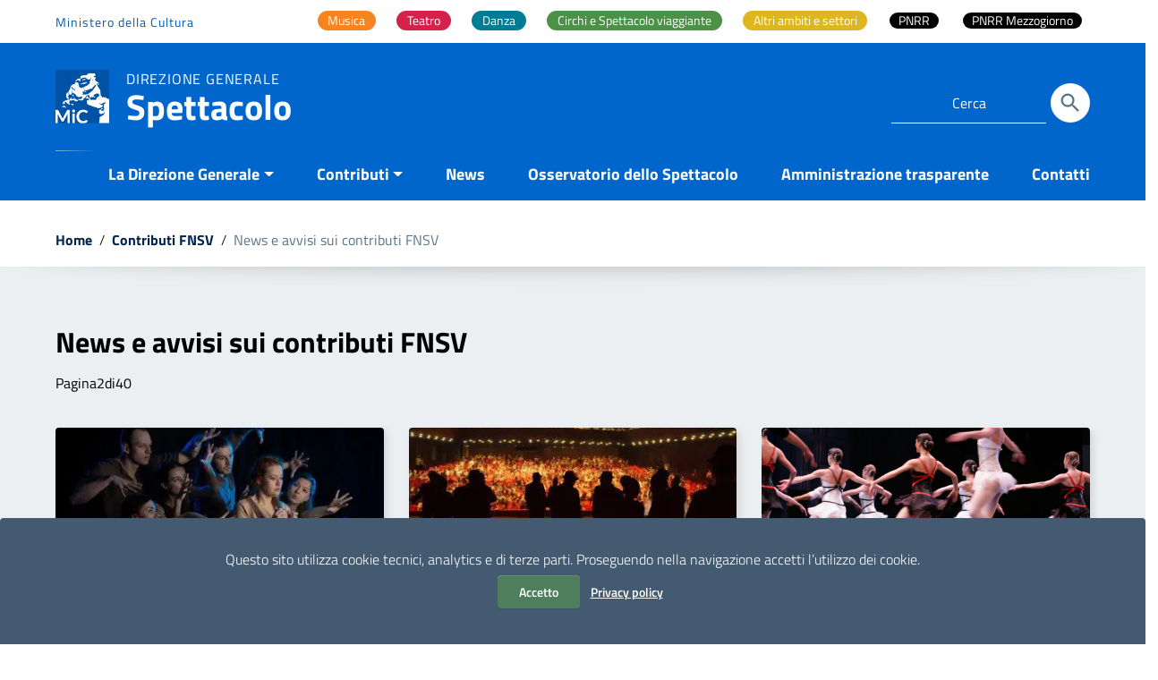

--- FILE ---
content_type: text/html; charset=UTF-8
request_url: https://spettacolo.cultura.gov.it/category/contributi-fus/news-avvisi-contributi-fus/page/2/
body_size: 21608
content:
<!doctype html>
<html lang="it-IT">
<head>
    <meta http-equiv="X-UA-Compatible" content="IE=edge; text/html; charset=UTF-8" />
    <meta name="viewport" content="width=device-width, initial-scale=1">

    
        <meta name="description" content="Direzione generale">
    	<!-- *** -->
    <script data-cfasync="false" type="text/javascript">var ewww_webp_supported=!1;function check_webp_feature(A,e){if(e=void 0!==e?e:function(){},ewww_webp_supported)e(ewww_webp_supported);else{var w=new Image;w.onload=function(){ewww_webp_supported=0<w.width&&0<w.height,e&&e(ewww_webp_supported)},w.onerror=function(){e&&e(!1)},w.src="data:image/webp;base64,"+{alpha:"UklGRkoAAABXRUJQVlA4WAoAAAAQAAAAAAAAAAAAQUxQSAwAAAARBxAR/Q9ERP8DAABWUDggGAAAABQBAJ0BKgEAAQAAAP4AAA3AAP7mtQAAAA=="}[A]}}check_webp_feature("alpha");</script><script data-cfasync="false" type="text/javascript">var Arrive=function(c,e,w){"use strict";if(c.MutationObserver&&"undefined"!=typeof HTMLElement){var r,t,a=0,u=(r=HTMLElement.prototype.matches||HTMLElement.prototype.webkitMatchesSelector||HTMLElement.prototype.mozMatchesSelector||HTMLElement.prototype.msMatchesSelector,{matchesSelector:function(e,t){return e instanceof HTMLElement&&r.call(e,t)},addMethod:function(e,t,r){var a=e[t];e[t]=function(){return r.length==arguments.length?r.apply(this,arguments):"function"==typeof a?a.apply(this,arguments):void 0}},callCallbacks:function(e,t){t&&t.options.onceOnly&&1==t.firedElems.length&&(e=[e[0]]);for(var r,a=0;r=e[a];a++)r&&r.callback&&r.callback.call(r.elem,r.elem);t&&t.options.onceOnly&&1==t.firedElems.length&&t.me.unbindEventWithSelectorAndCallback.call(t.target,t.selector,t.callback)},checkChildNodesRecursively:function(e,t,r,a){for(var i,n=0;i=e[n];n++)r(i,t,a)&&a.push({callback:t.callback,elem:i}),0<i.childNodes.length&&u.checkChildNodesRecursively(i.childNodes,t,r,a)},mergeArrays:function(e,t){var r,a={};for(r in e)e.hasOwnProperty(r)&&(a[r]=e[r]);for(r in t)t.hasOwnProperty(r)&&(a[r]=t[r]);return a},toElementsArray:function(e){return void 0===e||"number"==typeof e.length&&e!==c||(e=[e]),e}}),d=((t=function(){this._eventsBucket=[],this._beforeAdding=null,this._beforeRemoving=null}).prototype.addEvent=function(e,t,r,a){var i={target:e,selector:t,options:r,callback:a,firedElems:[]};return this._beforeAdding&&this._beforeAdding(i),this._eventsBucket.push(i),i},t.prototype.removeEvent=function(e){for(var t,r=this._eventsBucket.length-1;t=this._eventsBucket[r];r--)if(e(t)){this._beforeRemoving&&this._beforeRemoving(t);var a=this._eventsBucket.splice(r,1);a&&a.length&&(a[0].callback=null)}},t.prototype.beforeAdding=function(e){this._beforeAdding=e},t.prototype.beforeRemoving=function(e){this._beforeRemoving=e},t),o=function(i,n){var o=new d,l=this,s={fireOnAttributesModification:!1};return o.beforeAdding(function(t){var e,r=t.target;r!==c.document&&r!==c||(r=document.getElementsByTagName("html")[0]),e=new MutationObserver(function(e){n.call(this,e,t)});var a=i(t.options);e.observe(r,a),t.observer=e,t.me=l}),o.beforeRemoving(function(e){e.observer.disconnect()}),this.bindEvent=function(e,t,r){t=u.mergeArrays(s,t);for(var a=u.toElementsArray(this),i=0;i<a.length;i++)o.addEvent(a[i],e,t,r)},this.unbindEvent=function(){var r=u.toElementsArray(this);o.removeEvent(function(e){for(var t=0;t<r.length;t++)if(this===w||e.target===r[t])return!0;return!1})},this.unbindEventWithSelectorOrCallback=function(r){var e,a=u.toElementsArray(this),i=r;e="function"==typeof r?function(e){for(var t=0;t<a.length;t++)if((this===w||e.target===a[t])&&e.callback===i)return!0;return!1}:function(e){for(var t=0;t<a.length;t++)if((this===w||e.target===a[t])&&e.selector===r)return!0;return!1},o.removeEvent(e)},this.unbindEventWithSelectorAndCallback=function(r,a){var i=u.toElementsArray(this);o.removeEvent(function(e){for(var t=0;t<i.length;t++)if((this===w||e.target===i[t])&&e.selector===r&&e.callback===a)return!0;return!1})},this},i=new function(){var s={fireOnAttributesModification:!1,onceOnly:!1,existing:!1};function n(e,t,r){return!(!u.matchesSelector(e,t.selector)||(e._id===w&&(e._id=a++),-1!=t.firedElems.indexOf(e._id))||(t.firedElems.push(e._id),0))}var c=(i=new o(function(e){var t={attributes:!1,childList:!0,subtree:!0};return e.fireOnAttributesModification&&(t.attributes=!0),t},function(e,i){e.forEach(function(e){var t=e.addedNodes,r=e.target,a=[];null!==t&&0<t.length?u.checkChildNodesRecursively(t,i,n,a):"attributes"===e.type&&n(r,i)&&a.push({callback:i.callback,elem:r}),u.callCallbacks(a,i)})})).bindEvent;return i.bindEvent=function(e,t,r){t=void 0===r?(r=t,s):u.mergeArrays(s,t);var a=u.toElementsArray(this);if(t.existing){for(var i=[],n=0;n<a.length;n++)for(var o=a[n].querySelectorAll(e),l=0;l<o.length;l++)i.push({callback:r,elem:o[l]});if(t.onceOnly&&i.length)return r.call(i[0].elem,i[0].elem);setTimeout(u.callCallbacks,1,i)}c.call(this,e,t,r)},i},l=new function(){var a={};function i(e,t){return u.matchesSelector(e,t.selector)}var n=(l=new o(function(){return{childList:!0,subtree:!0}},function(e,a){e.forEach(function(e){var t=e.removedNodes,r=[];null!==t&&0<t.length&&u.checkChildNodesRecursively(t,a,i,r),u.callCallbacks(r,a)})})).bindEvent;return l.bindEvent=function(e,t,r){t=void 0===r?(r=t,a):u.mergeArrays(a,t),n.call(this,e,t,r)},l};e&&g(e.fn),g(HTMLElement.prototype),g(NodeList.prototype),g(HTMLCollection.prototype),g(HTMLDocument.prototype),g(Window.prototype);var n={};return s(i,n,"unbindAllArrive"),s(l,n,"unbindAllLeave"),n}function s(e,t,r){u.addMethod(t,r,e.unbindEvent),u.addMethod(t,r,e.unbindEventWithSelectorOrCallback),u.addMethod(t,r,e.unbindEventWithSelectorAndCallback)}function g(e){e.arrive=i.bindEvent,s(i,e,"unbindArrive"),e.leave=l.bindEvent,s(l,e,"unbindLeave")}}(window,"undefined"==typeof jQuery?null:jQuery,void 0),ewww_webp_supported=!1;function check_webp_feature(e,t){if(ewww_webp_supported)t(ewww_webp_supported);else{var r=new Image;r.onload=function(){ewww_webp_supported=0<r.width&&0<r.height,t(ewww_webp_supported)},r.onerror=function(){t(!1)},r.src="data:image/webp;base64,"+{alpha:"UklGRkoAAABXRUJQVlA4WAoAAAAQAAAAAAAAAAAAQUxQSAwAAAARBxAR/Q9ERP8DAABWUDggGAAAABQBAJ0BKgEAAQAAAP4AAA3AAP7mtQAAAA==",animation:"UklGRlIAAABXRUJQVlA4WAoAAAASAAAAAAAAAAAAQU5JTQYAAAD/////AABBTk1GJgAAAAAAAAAAAAAAAAAAAGQAAABWUDhMDQAAAC8AAAAQBxAREYiI/gcA"}[e]}}function ewwwLoadImages(e){if(e){for(var t=document.querySelectorAll(".batch-image img, .image-wrapper a, .ngg-pro-masonry-item a, .ngg-galleria-offscreen-seo-wrapper a"),r=0,a=t.length;r<a;r++)ewwwAttr(t[r],"data-src",t[r].getAttribute("data-webp")),ewwwAttr(t[r],"data-thumbnail",t[r].getAttribute("data-webp-thumbnail"));for(r=0,a=(n=document.querySelectorAll(".rev_slider ul li")).length;r<a;r++){ewwwAttr(n[r],"data-thumb",n[r].getAttribute("data-webp-thumb"));for(var i=1;i<11;)ewwwAttr(n[r],"data-param"+i,n[r].getAttribute("data-webp-param"+i)),i++}var n;for(r=0,a=(n=document.querySelectorAll(".rev_slider img")).length;r<a;r++)ewwwAttr(n[r],"data-lazyload",n[r].getAttribute("data-webp-lazyload"));var o=document.querySelectorAll("div.woocommerce-product-gallery__image");for(r=0,a=o.length;r<a;r++)ewwwAttr(o[r],"data-thumb",o[r].getAttribute("data-webp-thumb"))}var l=document.querySelectorAll("video");for(r=0,a=l.length;r<a;r++)ewwwAttr(l[r],"poster",e?l[r].getAttribute("data-poster-webp"):l[r].getAttribute("data-poster-image"));var s=document.querySelectorAll("img.ewww_webp_lazy_load");for(r=0,a=s.length;r<a;r++){if(e){ewwwAttr(s[r],"data-lazy-srcset",s[r].getAttribute("data-lazy-srcset-webp")),ewwwAttr(s[r],"data-srcset",s[r].getAttribute("data-srcset-webp")),ewwwAttr(s[r],"data-lazy-src",s[r].getAttribute("data-lazy-src-webp")),ewwwAttr(s[r],"data-src",s[r].getAttribute("data-src-webp")),ewwwAttr(s[r],"data-orig-file",s[r].getAttribute("data-webp-orig-file")),ewwwAttr(s[r],"data-medium-file",s[r].getAttribute("data-webp-medium-file")),ewwwAttr(s[r],"data-large-file",s[r].getAttribute("data-webp-large-file"));var c=s[r].getAttribute("srcset");null!=c&&!1!==c&&c.includes("R0lGOD")&&ewwwAttr(s[r],"src",s[r].getAttribute("data-lazy-src-webp"))}s[r].className=s[r].className.replace(/\bewww_webp_lazy_load\b/,"")}var w=document.querySelectorAll(".ewww_webp");for(r=0,a=w.length;r<a;r++)e?(ewwwAttr(w[r],"srcset",w[r].getAttribute("data-srcset-webp")),ewwwAttr(w[r],"src",w[r].getAttribute("data-src-webp")),ewwwAttr(w[r],"data-orig-file",w[r].getAttribute("data-webp-orig-file")),ewwwAttr(w[r],"data-medium-file",w[r].getAttribute("data-webp-medium-file")),ewwwAttr(w[r],"data-large-file",w[r].getAttribute("data-webp-large-file")),ewwwAttr(w[r],"data-large_image",w[r].getAttribute("data-webp-large_image")),ewwwAttr(w[r],"data-src",w[r].getAttribute("data-webp-src"))):(ewwwAttr(w[r],"srcset",w[r].getAttribute("data-srcset-img")),ewwwAttr(w[r],"src",w[r].getAttribute("data-src-img"))),w[r].className=w[r].className.replace(/\bewww_webp\b/,"ewww_webp_loaded");window.jQuery&&jQuery.fn.isotope&&jQuery.fn.imagesLoaded&&(jQuery(".fusion-posts-container-infinite").imagesLoaded(function(){jQuery(".fusion-posts-container-infinite").hasClass("isotope")&&jQuery(".fusion-posts-container-infinite").isotope()}),jQuery(".fusion-portfolio:not(.fusion-recent-works) .fusion-portfolio-wrapper").imagesLoaded(function(){jQuery(".fusion-portfolio:not(.fusion-recent-works) .fusion-portfolio-wrapper").isotope()}))}function ewwwWebPInit(e){ewwwLoadImages(e),ewwwNggLoadGalleries(e),document.arrive(".ewww_webp",function(){ewwwLoadImages(e)}),document.arrive(".ewww_webp_lazy_load",function(){ewwwLoadImages(e)}),document.arrive("videos",function(){ewwwLoadImages(e)}),"loading"==document.readyState?document.addEventListener("DOMContentLoaded",ewwwJSONParserInit):("undefined"!=typeof galleries&&ewwwNggParseGalleries(e),ewwwWooParseVariations(e))}function ewwwAttr(e,t,r){null!=r&&!1!==r&&e.setAttribute(t,r)}function ewwwJSONParserInit(){"undefined"!=typeof galleries&&check_webp_feature("alpha",ewwwNggParseGalleries),check_webp_feature("alpha",ewwwWooParseVariations)}function ewwwWooParseVariations(e){if(e)for(var t=document.querySelectorAll("form.variations_form"),r=0,a=t.length;r<a;r++){var i=t[r].getAttribute("data-product_variations"),n=!1;try{for(var o in i=JSON.parse(i))void 0!==i[o]&&void 0!==i[o].image&&(void 0!==i[o].image.src_webp&&(i[o].image.src=i[o].image.src_webp,n=!0),void 0!==i[o].image.srcset_webp&&(i[o].image.srcset=i[o].image.srcset_webp,n=!0),void 0!==i[o].image.full_src_webp&&(i[o].image.full_src=i[o].image.full_src_webp,n=!0),void 0!==i[o].image.gallery_thumbnail_src_webp&&(i[o].image.gallery_thumbnail_src=i[o].image.gallery_thumbnail_src_webp,n=!0),void 0!==i[o].image.thumb_src_webp&&(i[o].image.thumb_src=i[o].image.thumb_src_webp,n=!0));n&&ewwwAttr(t[r],"data-product_variations",JSON.stringify(i))}catch(e){}}}function ewwwNggParseGalleries(e){if(e)for(var t in galleries){var r=galleries[t];galleries[t].images_list=ewwwNggParseImageList(r.images_list)}}function ewwwNggLoadGalleries(e){e&&document.addEventListener("ngg.galleria.themeadded",function(e,t){window.ngg_galleria._create_backup=window.ngg_galleria.create,window.ngg_galleria.create=function(e,t){var r=$(e).data("id");return galleries["gallery_"+r].images_list=ewwwNggParseImageList(galleries["gallery_"+r].images_list),window.ngg_galleria._create_backup(e,t)}})}function ewwwNggParseImageList(e){for(var t in e){var r=e[t];if(void 0!==r["image-webp"]&&(e[t].image=r["image-webp"],delete e[t]["image-webp"]),void 0!==r["thumb-webp"]&&(e[t].thumb=r["thumb-webp"],delete e[t]["thumb-webp"]),void 0!==r.full_image_webp&&(e[t].full_image=r.full_image_webp,delete e[t].full_image_webp),void 0!==r.srcsets)for(var a in r.srcsets)nggSrcset=r.srcsets[a],void 0!==r.srcsets[a+"-webp"]&&(e[t].srcsets[a]=r.srcsets[a+"-webp"],delete e[t].srcsets[a+"-webp"]);if(void 0!==r.full_srcsets)for(var i in r.full_srcsets)nggFSrcset=r.full_srcsets[i],void 0!==r.full_srcsets[i+"-webp"]&&(e[t].full_srcsets[i]=r.full_srcsets[i+"-webp"],delete e[t].full_srcsets[i+"-webp"])}return e}check_webp_feature("alpha",ewwwWebPInit);</script><link media="all" href="https://spettacolo.cultura.gov.it/wp-content/cache/autoptimize/css/autoptimize_5c47ae2a043db0beda43f6198ecdf244.css" rel="stylesheet" /><title>News e avvisi sui contributi FNSV &#8211; Pagina 2 &#8211; Spettacolo</title>
<script> var ajaxurl = 'https://spettacolo.cultura.gov.it/wp-admin/admin-ajax.php'; </script><meta name='robots' content='max-image-preview:large' />
	
	<link rel="alternate" type="application/rss+xml" title="Spettacolo &raquo; Feed" href="https://spettacolo.cultura.gov.it/feed/" />
<link rel="alternate" type="application/rss+xml" title="Spettacolo &raquo; Feed dei commenti" href="https://spettacolo.cultura.gov.it/comments/feed/" />
<link rel="alternate" type="application/rss+xml" title="Spettacolo &raquo; News e avvisi sui contributi FNSV Feed della categoria" href="https://spettacolo.cultura.gov.it/category/contributi-fus/news-avvisi-contributi-fus/feed/" />




























<link rel="EditURI" type="application/rsd+xml" title="RSD" href="https://spettacolo.cultura.gov.it/xmlrpc.php?rsd" />
<meta name="generator" content="WordPress 6.7.2" />
<noscript><style>.lazyload[data-src]{display:none !important;}</style></noscript><link rel="icon" href="https://spettacolo.cultura.gov.it/wp-content/uploads/2023/10/cropped-MiC_logo_tondo_BLU_512-32x32.png" sizes="32x32" />
<link rel="icon" href="https://spettacolo.cultura.gov.it/wp-content/uploads/2023/10/cropped-MiC_logo_tondo_BLU_512-192x192.png" sizes="192x192" />
<link rel="apple-touch-icon" href="https://spettacolo.cultura.gov.it/wp-content/uploads/2023/10/cropped-MiC_logo_tondo_BLU_512-180x180.png" />
<meta name="msapplication-TileImage" content="https://spettacolo.cultura.gov.it/wp-content/uploads/2023/10/cropped-MiC_logo_tondo_BLU_512-270x270.png" />
		
						<!-- Matomo InHome-->
		<script>
		  var _paq = window._paq = window._paq || [];
		  // tracker methods like "setCustomDimension" should be called before "trackPageView"  
		  _paq.push(['trackPageView']);
		  _paq.push(['enableLinkTracking']);
		  (function() {
			var u="//stat.cultura.gov.it/";
			_paq.push(['setTrackerUrl', u+'matomo.php']);
			_paq.push(['setSiteId', '2']);
			var d=document, g=d.createElement('script'), s=d.getElementsByTagName('script')[0];
			g.async=true; g.src=u+'matomo.js'; s.parentNode.insertBefore(g,s);
		  })();
		</script>
		<!-- End Matomo -->
		<link href='https://spettacolo.cultura.gov.it/wp-content/themes/italiawp2-child/dgs.css?ver=1' type='text/css' media='all' />
</head>
<body class="t-Pac contributi-fus">
<script data-cfasync="false">if(ewww_webp_supported){document.body.classList.add("webp-support");}</script>

<div class="cookiebar hide neutral-1-bg-a7" aria-hidden="true">
    <p class="text-white">
        Questo sito utilizza cookie tecnici, analytics e di terze parti.
        Proseguendo nella navigazione accetti l’utilizzo dei cookie.<br />
        <button data-accept="cookiebar" class="btn btn-info mr-2 btn-verde">
            Accetto        </button>
        <a href="https://spettacolo.cultura.gov.it/privacy-policy/" class="btn btn-outline-info btn-trasp">Privacy policy</a>
    </p>
</div>

<div class="body_wrapper push_container clearfix" id="page_top">
    <div class="skiplink sr-only">
        <ul>
            <li>
                <a accesskey="2" href="#main_container">Vai ai contenuti</a>
            </li>
            <li>
                <a accesskey="3" href="#menup">Vai al menu di navigazione</a>
            </li>
            <li><a accesskey="4" href="#footer">Vai al footer</a></li>
        </ul>
    </div>

    <header id="mainheader" class="u-background-50 shadow">
    <!-- Inizio Fascia Appartenenza -->
<section class="it-header-slim-wrapper theme-light border-0 py-0">
    <div class="container">
        <div class="row clearfix">
            <div class="col-12 entesup">
								<div class="it-header-slim-wrapper-content justify-content-sm-center justify-content-lg-end px-0">
																		<a  aria-label="Collegamento a sito esterno - Ministero della Cultura - nuova finestra"
											title="Ministero della Cultura"
											href="https://cultura.gov.it/"
											target="_blank" class="navbar-brand mr-auto d-none d-lg-block">

																								Ministero della Cultura																				</a>
																		<div class="mw-100">
											<nav id="main-areas" class="menu-main-container"><ul id="menu-main" class="nav nav-tabs bg-transparent border-0"><li itemscope="itemscope" itemtype="https://www.schema.org/SiteNavigationElement" id="menu-item-7789" class="musica menu-item menu-item-type-post_type menu-item-object-page menu-item-7789 nav-item"><a title="Musica" href="https://spettacolo.cultura.gov.it/attivita-musica/" class="nav-link custom_megamenu_link"><span>Musica</span></a></li>
<li itemscope="itemscope" itemtype="https://www.schema.org/SiteNavigationElement" id="menu-item-7794" class="teatro menu-item menu-item-type-post_type menu-item-object-page menu-item-7794 nav-item"><a title="Teatro" href="https://spettacolo.cultura.gov.it/attivita-teatro/" class="nav-link custom_megamenu_link"><span>Teatro</span></a></li>
<li itemscope="itemscope" itemtype="https://www.schema.org/SiteNavigationElement" id="menu-item-7799" class="danza menu-item menu-item-type-post_type menu-item-object-page menu-item-7799 nav-item"><a title="Danza" href="https://spettacolo.cultura.gov.it/attivita-danza/" class="nav-link custom_megamenu_link"><span>Danza</span></a></li>
<li itemscope="itemscope" itemtype="https://www.schema.org/SiteNavigationElement" id="menu-item-7804" class="circhi-e-spettacolo-viaggiante menu-item menu-item-type-post_type menu-item-object-page menu-item-7804 nav-item"><a title="Circhi e Spettacolo viaggiante" href="https://spettacolo.cultura.gov.it/circhi-e-spettacolo-viaggiante/" class="nav-link custom_megamenu_link"><span>Circhi e Spettacolo viaggiante</span></a></li>
<li itemscope="itemscope" itemtype="https://www.schema.org/SiteNavigationElement" id="menu-item-7809" class="altri-ambiti-e-settori menu-item menu-item-type-post_type menu-item-object-page menu-item-has-children dropdown menu-item-7809 nav-item"><a title="Altri ambiti e settori" href="https://spettacolo.cultura.gov.it/altri-ambiti-e-settori/" class="nav-link custom_megamenu_link"><span>Altri ambiti e settori</span></a>
<ul class="dropdown-menu"  role="menu">
	<li itemscope="itemscope" itemtype="https://www.schema.org/SiteNavigationElement" id="menu-item-7810" class="menu-item menu-item-type-post_type menu-item-object-page menu-item-7810 nav-item"><a title="Azioni Di Sistema E Residenze" href="https://spettacolo.cultura.gov.it/dd-870-e-920-del-2016/" class="dropdown-item"><span>Azioni Di Sistema E Residenze</span></a></li>
	<li itemscope="itemscope" itemtype="https://www.schema.org/SiteNavigationElement" id="menu-item-7815" class="menu-item menu-item-type-post_type menu-item-object-page menu-item-7815 nav-item"><a title="Bandi Covid" href="https://spettacolo.cultura.gov.it/bandi-covid/" class="dropdown-item"><span>Bandi Covid</span></a></li>
	<li itemscope="itemscope" itemtype="https://www.schema.org/SiteNavigationElement" id="menu-item-7820" class="menu-item menu-item-type-post_type menu-item-object-page menu-item-7820 nav-item"><a title="Carnevali Storici" href="https://spettacolo.cultura.gov.it/carnevali-storici/" class="dropdown-item"><span>Carnevali Storici</span></a></li>
	<li itemscope="itemscope" itemtype="https://www.schema.org/SiteNavigationElement" id="menu-item-7825" class="menu-item menu-item-type-post_type menu-item-object-page menu-item-7825 nav-item"><a title="Festival, cori e bande – Musica Jazz" href="https://spettacolo.cultura.gov.it/festival-cori-e-bande-musica-jazz/" class="dropdown-item"><span>Festival, cori e bande – Musica Jazz</span></a></li>
	<li itemscope="itemscope" itemtype="https://www.schema.org/SiteNavigationElement" id="menu-item-7830" class="menu-item menu-item-type-post_type menu-item-object-page menu-item-7830 nav-item"><a title="Multidisciplinari" href="https://spettacolo.cultura.gov.it/multidisciplinari/" class="dropdown-item"><span>Multidisciplinari</span></a></li>
	<li itemscope="itemscope" itemtype="https://www.schema.org/SiteNavigationElement" id="menu-item-7835" class="menu-item menu-item-type-post_type menu-item-object-page menu-item-7835 nav-item"><a title="Progetti speciali" href="https://spettacolo.cultura.gov.it/progetti-speciali/" class="dropdown-item"><span>Progetti speciali</span></a></li>
	<li itemscope="itemscope" itemtype="https://www.schema.org/SiteNavigationElement" id="menu-item-7845" class="menu-item menu-item-type-post_type menu-item-object-page menu-item-7845 nav-item"><a title="Sostegno a fondazione e accademie" href="https://spettacolo.cultura.gov.it/sostegno-a-fondazione-e-accademie/" class="dropdown-item"><span>Sostegno a fondazione e accademie</span></a></li>
</ul>
</li>
<li itemscope="itemscope" itemtype="https://www.schema.org/SiteNavigationElement" id="menu-item-8527" class="menu-item menu-item-type-post_type menu-item-object-post menu-item-8527 nav-item"><a title="PNRR" href="https://spettacolo.cultura.gov.it/pnrr-interventi-di-promozione-dellecoefficienza-e-riduzione-dei-consumi-energetici-nelle-sale-teatrali-e-nei-cinema-pubblici-e-privati/" class="nav-link custom_megamenu_link"><span>PNRR</span></a></li>
<li itemscope="itemscope" itemtype="https://www.schema.org/SiteNavigationElement" id="menu-item-15643" class="menu-item menu-item-type-custom menu-item-object-custom menu-item-15643 nav-item"><a title="PNRR Mezzogiorno" href="https://spettacolo.cultura.gov.it/pnrr-avviso-pubblico-per-la-presentazione-di-proposte-di-intervento-per-la-promozione-dellecoefficienza-e-riduzione-dei-consumi-energetici-nelle-sale-teatrali-e-nei-cinema-pubblici-e-priva/" class="nav-link custom_megamenu_link"><span>PNRR Mezzogiorno</span></a></li>
</ul></nav>									</div>

																	</div>
            </div>
        </div>
    </div>
</section>
<!-- Fine Fascia Appartenenza -->

<!-- Button Menu -->
<button class="navbar-toggle menu-btn pull-left menu-left push-body jPushMenuBtn">
    <span class="sr-only">Attiva / disattiva la navigazione</span>
    <span class="icon-bar icon-bar1"></span>
    <span class="icon-bar icon-bar2"></span>
    <span class="icon-bar icon-bar3"></span>
</button>
<!-- Fine Button Menu -->

<!-- Inizio Menu Mobile -->
<nav class="cbp-spmenu cbp-spmenu-vertical cbp-spmenu-left" id="menup">
    <div class="cbp-menu-wrapper clearfix">

        <h2 class="sr-only">Menu principale</h2>

        <div class="logo-burger">
            <div class="logotxt-burger ml-0">
							<!-- pulsante ricerca mobile -->
							<div class="p_cercaMobile px-0">
									<div class="cerca">
<form class="Form" method="get" role="search" action="https://spettacolo.cultura.gov.it/">
    <input type="text" value="" name="s" title="Cerca" placeholder="Cerca" required>
    <button class="btn btn-default btn-cerca pull-right" name="submit" title="Cerca" aria-label="Cerca">
        <svg class="icon">
        <use xlink:href="https://spettacolo.cultura.gov.it/wp-content/themes/italiawp2/static/img/ponmetroca.svg#ca-search"></use>
        </svg>
    </button>
</form>
</div>
							</div>
							<!-- pulsante ricerca mobile -->
            </div>
        </div>

            <div class="menu-menu-principale-megamenu-container"><ul id="site-navigation" class="nav navmenu"><li id="menu-item-7850" class="menu-item menu-item-type-custom menu-item-object-custom menu-item-has-children menu-item-7850"><a href="#">La Direzione Generale</a>
<ul class="sub-menu">
	<li id="menu-item-7851" class="menu-item menu-item-type-post_type menu-item-object-page menu-item-7851"><a href="https://spettacolo.cultura.gov.it/compiti-istituzionali/">Compiti istituzionali</a></li>
	<li id="menu-item-7852" class="menu-item menu-item-type-post_type menu-item-object-page menu-item-has-children menu-item-7852"><a href="https://spettacolo.cultura.gov.it/organizzazione-e-contatti/">Organizzazione e Contatti</a>
	<ul class="sub-menu">
		<li id="menu-item-7853" class="menu-item menu-item-type-post_type menu-item-object-page menu-item-7853"><a href="https://spettacolo.cultura.gov.it/il-direttore-generale/">Il Direttore generale</a></li>
		<li id="menu-item-7854" class="menu-item menu-item-type-post_type menu-item-object-page menu-item-7854"><a href="https://spettacolo.cultura.gov.it/segreteria-direttore-generale/">Ufficio di Segreteria del Direttore generale</a></li>
		<li id="menu-item-7855" class="menu-item menu-item-type-post_type menu-item-object-page menu-item-7855"><a href="https://spettacolo.cultura.gov.it/servizio-i/">Servizio II</a></li>
		<li id="menu-item-7856" class="menu-item menu-item-type-post_type menu-item-object-page menu-item-7856"><a href="https://spettacolo.cultura.gov.it/servizio-ii/">Servizio III</a></li>
		<li id="menu-item-8146" class="menu-item menu-item-type-post_type menu-item-object-page menu-item-8146"><a href="https://spettacolo.cultura.gov.it/osservatorio-dello-spettacolo/">Osservatorio dello Spettacolo</a></li>
	</ul>
</li>
	<li id="menu-item-7858" class="menu-item menu-item-type-custom menu-item-object-custom menu-item-has-children menu-item-7858"><a href="#">Normativa, atti e pubblicazioni</a>
	<ul class="sub-menu">
		<li id="menu-item-7859" class="menu-item menu-item-type-post_type menu-item-object-page menu-item-7859"><a href="https://spettacolo.cultura.gov.it/normativa-fus-e-spettacolo-dal-vivo/">Normativa di settore</a></li>
		<li id="menu-item-7860" class="menu-item menu-item-type-post_type menu-item-object-page menu-item-7860"><a href="https://spettacolo.cultura.gov.it/normative-e-atti/">Atti</a></li>
		<li id="menu-item-7861" class="menu-item menu-item-type-post_type menu-item-object-page menu-item-7861"><a href="https://spettacolo.cultura.gov.it/pubblicazioni/">Pubblicazioni</a></li>
	</ul>
</li>
	<li id="menu-item-7862" class="menu-item menu-item-type-post_type menu-item-object-page menu-item-7862"><a href="https://spettacolo.cultura.gov.it/consulta-e-commissioni/">Organi consultivi</a></li>
</ul>
</li>
<li id="menu-item-7863" class="menu-item menu-item-type-custom menu-item-object-custom menu-item-has-children menu-item-7863"><a href="#">Contributi</a>
<ul class="sub-menu">
	<li id="menu-item-7864" class="menu-item menu-item-type-post_type menu-item-object-page menu-item-7864 active"><a href="https://spettacolo.cultura.gov.it/contributi-fnsv-fondo-nazionale-per-lo-spettacolo-dal-vivo/">Contributi FNSV &#8211; Fondo Nazionale per lo Spettacolo dal Vivo</a></li>
	<li id="menu-item-7865" class="menu-item menu-item-type-custom menu-item-object-custom menu-item-has-children menu-item-7865"><a href="#">Altri contributi</a>
	<ul class="sub-menu">
		<li id="menu-item-8378" class="menu-item menu-item-type-taxonomy menu-item-object-category menu-item-8378"><a href="https://spettacolo.cultura.gov.it/category/contributi-extra-fus/">Contributi extra FNSV</a></li>
		<li id="menu-item-7867" class="menu-item menu-item-type-post_type menu-item-object-page menu-item-7867"><a href="https://spettacolo.cultura.gov.it/bandi-covid/">Bandi Covid</a></li>
	</ul>
</li>
</ul>
</li>
<li id="menu-item-7868" class="menu-item menu-item-type-post_type menu-item-object-page current_page_parent menu-item-7868"><a href="https://spettacolo.cultura.gov.it/news/">News</a></li>
<li id="menu-item-10311" class="menu-item menu-item-type-post_type menu-item-object-page menu-item-10311"><a href="https://spettacolo.cultura.gov.it/osservatorio-dello-spettacolo/">Osservatorio dello Spettacolo</a></li>
<li id="menu-item-7869" class="menu-item menu-item-type-post_type menu-item-object-page menu-item-7869"><a href="https://spettacolo.cultura.gov.it/amministrazione-trasparente/">Amministrazione trasparente</a></li>
<li id="menu-item-7870" class="menu-item menu-item-type-post_type menu-item-object-page menu-item-7870"><a href="https://spettacolo.cultura.gov.it/contatti/">Contatti</a></li>
</ul></div>
        <ul class="list-inline socialmobile">
            
                <li class="small">Seguici su Spettacolo MIC</li>
                                            <li>
                            <a  target="_blank" class="social-icon"
                                aria-label="Collegamento a sito esterno - Facebook"
                                href="https://www.facebook.com/SpettacoloMiC.it/">
                                <svg class="icon">
                                    <use  xlink:href="https://spettacolo.cultura.gov.it/wp-content/themes/italiawp2/static/img/ponmetroca.svg#ca-facebook"></use>
                                </svg>
                                <span class="hidden">Seguici su Spettacolo MIC Facebook</span>
                            </a>
                        </li>
                                                                <li>
                            <a  target="_blank" class="social-icon"
                                aria-label="Collegamento a sito esterno - Twitter"
                                href="https://twitter.com/spettacolomic">
                                <svg class="icon">
                                    <use  xlink:href="https://spettacolo.cultura.gov.it/wp-content/themes/italiawp2/static/img/ponmetroca.svg#ca-twitter"></use>
                                </svg>
                                <span class="hidden">Seguici su Spettacolo MIC Twitter</span>
                            </a>
                        </li>
                                                                                    <li>
                            <a  target="_blank" class="social-icon"
                                aria-label="Collegamento a sito esterno - Instagram"
                                href="https://www.instagram.com/spettacolomic_it/">
                                <svg class="icon">
                                    <use  xlink:href="https://spettacolo.cultura.gov.it/wp-content/themes/italiawp2/static/img/ponmetroca.svg#ca-instagram"></use>
                                </svg>
                                <span class="hidden">Seguici su Spettacolo MIC Instagram</span>
                            </a>
                        </li>
                                                                                </ul>
    </div>
</nav>
<!-- Fine Menu Mobile -->

<!-- Inizio Intestazione -->
<div class="container header">
    <div class="row clearfix">
        <div class="col-auto comune">
            <div class="logoprint">
                <h1>
                                        <img class="custom-logo lazyload ewww_webp_lazy_load" src="[data-uri]" alt="Spettacolo" data-src="https://spettacolo.cultura.gov.it/wp-content/uploads/2021/11/logo-1.png" loading="lazy" data-src-webp="https://spettacolo.cultura.gov.it/wp-content/uploads/2021/11/logo-1.png.webp" /><noscript><img class="custom-logo" src="https://spettacolo.cultura.gov.it/wp-content/uploads/2021/11/logo-1.png" alt="Spettacolo" data-eio="l" /></noscript>
                    Spettacolo                </h1>
            </div>
            <div class="logoimg">
                <a href="https://spettacolo.cultura.gov.it/" title="Spettacolo">
                                        <noscript><img class="custom-logo" alt="Spettacolo" src="https://spettacolo.cultura.gov.it/wp-content/uploads/2021/11/logo-1.png"></noscript><img class="lazyload custom-logo ewww_webp_lazy_load" alt="Spettacolo" src='data:image/svg+xml,%3Csvg%20xmlns=%22http://www.w3.org/2000/svg%22%20viewBox=%220%200%20210%20140%22%3E%3C/svg%3E' data-src="https://spettacolo.cultura.gov.it/wp-content/uploads/2021/11/logo-1.png" data-src-webp="https://spettacolo.cultura.gov.it/wp-content/uploads/2021/11/logo-1.png.webp">
                </a>
            </div>
            <div class="logotxt">
                <h1 class="d-block">
                    <a href="https://spettacolo.cultura.gov.it/" title="Spettacolo">
                        <span class="d-block text-uppercase small line-10">Direzione generale</span>
                        <span class="h2 line-10 d-block mb-0">Spettacolo</span>
                    </a>
                </h1>
            </div>
        </div>

        <div class="header-social col-auto d-none d-lg-block d-md-none pull-right text-right ml-auto">
		        </div>

        <div class="header-cerca col-auto d-none d-lg-block d-md-none text-right">
            <!-- Inizio Ricerca -->
            <div class="cerca">
<form class="Form" method="get" role="search" action="https://spettacolo.cultura.gov.it/">
    <input type="text" value="" name="s" title="Cerca" placeholder="Cerca" required>
    <button class="btn btn-default btn-cerca pull-right" name="submit" title="Cerca" aria-label="Cerca">
        <svg class="icon">
        <use xlink:href="https://spettacolo.cultura.gov.it/wp-content/themes/italiawp2/static/img/ponmetroca.svg#ca-search"></use>
        </svg>
    </button>
</form>
</div>
            <!-- Fine Ricerca -->
        </div>
    </div>
</div>
<!-- Fine Intestazione -->

<section id="sub_nav">

    <div class="container">
        <div class="row">
            <div id="area-selected" class="col d-flex align-items-center">
												</div>
            <div class="col-auto ml-sm-auto d-none d-lg-block">

                <nav class="navbar navbar-expand-sm has-megamenu">
                    <div class="navbar-collapsable">
                        <div class="close-div sr-only">
                            <button class="btn close-menu" type="button">
                                <svg class="icon icon-sm icon-light">
                                <use xlink:href="https://spettacolo.cultura.gov.it/wp-content/themes/italiawp2/static/svg/sprite.svg#it-close"></use>
                                </svg>chiusi                            </button>
                        </div>

                        <div class="menu-wrapper">
                        <ul id="menu-principale" class="nav navbar-nav"><li itemscope="itemscope" itemtype="https://www.schema.org/SiteNavigationElement" class="menu-item menu-item-type-custom menu-item-object-custom menu-item-has-children dropdown menu-item-7850 nav-item"><a title="La Direzione Generale" href="#" data-toggle="dropdown" aria-haspopup="true" aria-expanded="false" class="dropdown-toggle nav-link" id="menu-item-dropdown-7850">La Direzione Generale</a>
<ul class="dropdown-menu" aria-labelledby="menu-item-dropdown-7850" role="menu">
	<li itemscope="itemscope" itemtype="https://www.schema.org/SiteNavigationElement" class="menu-item menu-item-type-post_type menu-item-object-page menu-item-7851 nav-item"><a title="Compiti istituzionali" href="https://spettacolo.cultura.gov.it/compiti-istituzionali/" class="dropdown-item custom_megamenu_intestazione">Compiti istituzionali</a></li>
	<li itemscope="itemscope" itemtype="https://www.schema.org/SiteNavigationElement" class="menu-item menu-item-type-post_type menu-item-object-page menu-item-has-children dropdown menu-item-7852 nav-item"><a title="Organizzazione e Contatti" href="https://spettacolo.cultura.gov.it/organizzazione-e-contatti/" class="dropdown-item custom_megamenu_intestazione">Organizzazione e Contatti</a>
	<ul aria-labelledby="menu-item-dropdown-7850" role="menu">
		<li itemscope="itemscope" itemtype="https://www.schema.org/SiteNavigationElement" class="menu-item menu-item-type-post_type menu-item-object-page menu-item-7853 nav-item"><a title="Il Direttore generale" href="https://spettacolo.cultura.gov.it/il-direttore-generale/" class="dropdown-item">Il Direttore generale</a></li>
		<li itemscope="itemscope" itemtype="https://www.schema.org/SiteNavigationElement" class="menu-item menu-item-type-post_type menu-item-object-page menu-item-7854 nav-item"><a title="Ufficio di Segreteria del Direttore generale" href="https://spettacolo.cultura.gov.it/segreteria-direttore-generale/" class="dropdown-item">Ufficio di Segreteria del Direttore generale</a></li>
		<li itemscope="itemscope" itemtype="https://www.schema.org/SiteNavigationElement" class="menu-item menu-item-type-post_type menu-item-object-page menu-item-7855 nav-item"><a title="Servizio II" href="https://spettacolo.cultura.gov.it/servizio-i/" class="dropdown-item">Servizio II</a></li>
		<li itemscope="itemscope" itemtype="https://www.schema.org/SiteNavigationElement" class="menu-item menu-item-type-post_type menu-item-object-page menu-item-7856 nav-item"><a title="Servizio III" href="https://spettacolo.cultura.gov.it/servizio-ii/" class="dropdown-item">Servizio III</a></li>
		<li itemscope="itemscope" itemtype="https://www.schema.org/SiteNavigationElement" class="menu-item menu-item-type-post_type menu-item-object-page menu-item-8146 nav-item"><a title="Osservatorio dello Spettacolo" href="https://spettacolo.cultura.gov.it/osservatorio-dello-spettacolo/" class="dropdown-item">Osservatorio dello Spettacolo</a></li>
	</ul>
</li>
	<li itemscope="itemscope" itemtype="https://www.schema.org/SiteNavigationElement" class="menu-item menu-item-type-custom menu-item-object-custom menu-item-has-children dropdown menu-item-7858 nav-item"><a title="Normativa, atti e pubblicazioni" href="#" class="dropdown-item custom_megamenu_intestazione">Normativa, atti e pubblicazioni</a>
	<ul aria-labelledby="menu-item-dropdown-7850" role="menu">
		<li itemscope="itemscope" itemtype="https://www.schema.org/SiteNavigationElement" class="menu-item menu-item-type-post_type menu-item-object-page menu-item-7859 nav-item"><a title="Normativa di settore" href="https://spettacolo.cultura.gov.it/normativa-fus-e-spettacolo-dal-vivo/" class="dropdown-item">Normativa di settore</a></li>
		<li itemscope="itemscope" itemtype="https://www.schema.org/SiteNavigationElement" class="menu-item menu-item-type-post_type menu-item-object-page menu-item-7860 nav-item"><a title="Atti" href="https://spettacolo.cultura.gov.it/normative-e-atti/" class="dropdown-item">Atti</a></li>
		<li itemscope="itemscope" itemtype="https://www.schema.org/SiteNavigationElement" class="menu-item menu-item-type-post_type menu-item-object-page menu-item-7861 nav-item"><a title="Pubblicazioni" href="https://spettacolo.cultura.gov.it/pubblicazioni/" class="dropdown-item">Pubblicazioni</a></li>
	</ul>
</li>
	<li itemscope="itemscope" itemtype="https://www.schema.org/SiteNavigationElement" class="menu-item menu-item-type-post_type menu-item-object-page menu-item-7862 nav-item"><a title="Organi consultivi" href="https://spettacolo.cultura.gov.it/consulta-e-commissioni/" class="dropdown-item custom_megamenu_intestazione">Organi consultivi</a></li>
</ul>
</li>
<li itemscope="itemscope" itemtype="https://www.schema.org/SiteNavigationElement" class="menu-item menu-item-type-custom menu-item-object-custom menu-item-has-children dropdown menu-item-7863 nav-item"><a title="Contributi" href="#" data-toggle="dropdown" aria-haspopup="true" aria-expanded="false" class="dropdown-toggle nav-link" id="menu-item-dropdown-7863">Contributi</a>
<ul class="dropdown-menu" aria-labelledby="menu-item-dropdown-7863" role="menu">
	<li itemscope="itemscope" itemtype="https://www.schema.org/SiteNavigationElement" class="menu-item menu-item-type-post_type menu-item-object-page menu-item-7864 nav-item active"><a title="Contributi FNSV - Fondo Nazionale per lo Spettacolo dal Vivo" href="https://spettacolo.cultura.gov.it/contributi-fnsv-fondo-nazionale-per-lo-spettacolo-dal-vivo/" class="dropdown-item custom_megamenu_intestazione">Contributi FNSV &#8211; Fondo Nazionale per lo Spettacolo dal Vivo</a></li>
	<li itemscope="itemscope" itemtype="https://www.schema.org/SiteNavigationElement" class="menu-item menu-item-type-custom menu-item-object-custom menu-item-has-children dropdown menu-item-7865 nav-item"><a title="Altri contributi" href="#" class="dropdown-item custom_megamenu_intestazione">Altri contributi</a>
	<ul aria-labelledby="menu-item-dropdown-7863" role="menu">
		<li itemscope="itemscope" itemtype="https://www.schema.org/SiteNavigationElement" class="menu-item menu-item-type-taxonomy menu-item-object-category menu-item-8378 nav-item"><a title="Contributi extra FNSV" href="https://spettacolo.cultura.gov.it/category/contributi-extra-fus/" class="dropdown-item">Contributi extra FNSV</a></li>
		<li itemscope="itemscope" itemtype="https://www.schema.org/SiteNavigationElement" class="menu-item menu-item-type-post_type menu-item-object-page menu-item-7867 nav-item"><a title="Bandi Covid" href="https://spettacolo.cultura.gov.it/bandi-covid/" class="dropdown-item">Bandi Covid</a></li>
	</ul>
</li>
</ul>
</li>
<li itemscope="itemscope" itemtype="https://www.schema.org/SiteNavigationElement" class="menu-item menu-item-type-post_type menu-item-object-page current_page_parent menu-item-7868 nav-item"><a title="News" href="https://spettacolo.cultura.gov.it/news/" class="nav-link">News</a></li>
<li itemscope="itemscope" itemtype="https://www.schema.org/SiteNavigationElement" class="menu-item menu-item-type-post_type menu-item-object-page menu-item-10311 nav-item"><a title="Osservatorio dello Spettacolo" href="https://spettacolo.cultura.gov.it/osservatorio-dello-spettacolo/" class="nav-link">Osservatorio dello Spettacolo</a></li>
<li itemscope="itemscope" itemtype="https://www.schema.org/SiteNavigationElement" class="menu-item menu-item-type-post_type menu-item-object-page menu-item-7869 nav-item"><a title="Amministrazione trasparente" href="https://spettacolo.cultura.gov.it/amministrazione-trasparente/" class="nav-link">Amministrazione trasparente</a></li>
<li itemscope="itemscope" itemtype="https://www.schema.org/SiteNavigationElement" class="menu-item menu-item-type-post_type menu-item-object-page menu-item-7870 nav-item"><a title="Contatti" href="https://spettacolo.cultura.gov.it/contatti/" class="nav-link">Contatti</a></li>
</ul>                        </div>
                    </div>
                </nav>
            </div>
        </div>
    </div>

</section>
    </header>
    <main id="main_container">

    <section id="briciole"><div class="container"><div class="row"><div class="offset-lg-1 col-lg-9 col-md-12"><nav class="breadcrumb-container" aria-label="breadcrumb"><ol class="breadcrumb"><li class="breadcrumb-item"><a href="https://spettacolo.cultura.gov.it">Home</a><span class="separator">/</span></li><li class="breadcrumb-item"><a href="https://spettacolo.cultura.gov.it/category/contributi-fus/">Contributi FNSV</a><span class="separator">/</span></li><li class="breadcrumb-item active">News e avvisi sui contributi FNSV</li></ol></nav></div></div></div></section>    <section id="sezione-notizie" class="pt64 pb32 bg-grigio">
        <div class="container">

            <div class="row">
                <div class="col-md-12">
                    <div class="titolosezione">
                        <h3>News e avvisi sui contributi FNSV                                                            <br><small>Pagina2di40</small>
                                                    </h3>
                    </div>
                </div>
            </div>
            <!-- PAGE -->
                        <!-- POST -->
                            <div class="row row-eq-height">
                    
												<div class="col-lg-4 mb32-l">

                            <article class="scheda scheda-round scheda-news card">

                                                                    <div class="scheda-foto">
                                        <a href="https://spettacolo.cultura.gov.it/fnsv-teatro-triennio-2025-2027-e-anno-2025-rideterminazione-dei-contributi-al-settore-centri-di-produzione-di-teatro-per-linfanzia-e-la-gioventu-p-i-t-di-cui-all/">
                                            <figure>
                                                <noscript><img src="https://spettacolo.cultura.gov.it/wp-content/uploads/2021/12/sostegno-a-fondazioni-e-accademie-400x220.jpg" alt="FNSV / TEATRO – Triennio 2025-2027 e anno 2025 – Rideterminazione dei contributi al settore Centri di Produzione di Teatro per l’infanzia e la gioventù P.I.T. di cui all’art. 12, comma 9, e ai Circuiti Regionali di cui all’art. 14 del D.M. 23 dicembre 2024, rep. n. 463"
                                                     class="img-fluid"/></noscript><img src='data:image/svg+xml,%3Csvg%20xmlns=%22http://www.w3.org/2000/svg%22%20viewBox=%220%200%20210%20140%22%3E%3C/svg%3E' data-src="https://spettacolo.cultura.gov.it/wp-content/uploads/2021/12/sostegno-a-fondazioni-e-accademie-400x220.jpg" alt="FNSV / TEATRO – Triennio 2025-2027 e anno 2025 – Rideterminazione dei contributi al settore Centri di Produzione di Teatro per l’infanzia e la gioventù P.I.T. di cui all’art. 12, comma 9, e ai Circuiti Regionali di cui all’art. 14 del D.M. 23 dicembre 2024, rep. n. 463"
                                                     class="lazyload img-fluid ewww_webp_lazy_load" data-src-webp="https://spettacolo.cultura.gov.it/wp-content/uploads/2021/12/sostegno-a-fondazioni-e-accademie-400x220.jpg.webp" />
                                            </figure>
                                        </a>

                                        
                                    </div>
                                
                                                                    <div class="scheda-icona-small">
                                        
                                        <svg class="icon">
                                            <use xlink:href="https://spettacolo.cultura.gov.it/wp-content/themes/italiawp2/static/img/ponmetroca.svg#ca-today"></use>
                                        </svg>
                                        11 Novembre 2025                                    </div>
                                
                                <div class="scheda-testo ">

                                    <h4>
                                        <a href="https://spettacolo.cultura.gov.it/fnsv-teatro-triennio-2025-2027-e-anno-2025-rideterminazione-dei-contributi-al-settore-centri-di-produzione-di-teatro-per-linfanzia-e-la-gioventu-p-i-t-di-cui-all/" title="FNSV / TEATRO – Triennio 2025-2027 e anno 2025 – Rideterminazione dei contributi al settore Centri di Produzione di Teatro per l’infanzia e la gioventù P.I.T. di cui all’art. 12, comma 9, e ai Circuiti Regionali di cui all’art. 14 del D.M. 23 dicembre 2024, rep. n. 463">
                                            FNSV / TEATRO – Triennio 2025-2027 e anno 2025 – Rideterminazione dei contributi al settore Centri di Produzione di Teatro per l’infanzia e la gioventù P.I.T. di cui all’art. 12, comma 9, e ai Circuiti Regionali di cui all’art. 14 del D.M. 23 dicembre 2024, rep. n. 463                                        </a>
                                    </h4>
                                    <p>Pubblicazione del D.D.G. 11 novembre 2025, n. 1908, rideterminazione dei contributi al settore Centri di produzione di Teatro per l’infanzia e la gioventù P.I.T. di cui all’art. 12, c. 9, e ai Circuiti regionali di cui all’art. 14 del D.M. 23 dicembre 2024, rep. n. 463.</p>
                                </div>

                                                                    <div class="scheda-argomenti">
                                        <h4>Categorie</h4>
                                        <a href="https://spettacolo.cultura.gov.it/category/contributi-fus/news-avvisi-contributi-fus/" title="News e avvisi sui contributi FNSV" class="badge badge-pill badge-argomenti">News e avvisi sui contributi FNSV</a><a href="https://spettacolo.cultura.gov.it/category/attivita/attivita-teatro/" title="Teatro" class="badge badge-pill badge-argomenti">Teatro</a>                                    </div>
                                
                                
                                <div class="scheda-footer">
                                    <a href="https://spettacolo.cultura.gov.it/fnsv-teatro-triennio-2025-2027-e-anno-2025-rideterminazione-dei-contributi-al-settore-centri-di-produzione-di-teatro-per-linfanzia-e-la-gioventu-p-i-t-di-cui-all/"
                                       title="Vai alla pagina: FNSV / TEATRO – Triennio 2025-2027 e anno 2025 – Rideterminazione dei contributi al settore Centri di Produzione di Teatro per l’infanzia e la gioventù P.I.T. di cui all’art. 12, comma 9, e ai Circuiti Regionali di cui all’art. 14 del D.M. 23 dicembre 2024, rep. n. 463"
                                       class="tutte">
                                        Leggi di più                                        <svg class="icon">
                                            <use xlink:href="https://spettacolo.cultura.gov.it/wp-content/themes/italiawp2/static/img/ponmetroca.svg#ca-arrow_forward"></use>
                                        </svg>
                                    </a>
                                </div>
                            </article>
                        </div>

                    
												<div class="col-lg-4 mb32-l">

                            <article class="scheda scheda-round scheda-news card">

                                                                    <div class="scheda-foto">
                                        <a href="https://spettacolo.cultura.gov.it/fnsv-2024-teatro-elenco-pagamenti-2025-dei-contributi-2024-per-il-settore-tournee-allestero-art-42/">
                                            <figure>
                                                <noscript><img src="https://spettacolo.cultura.gov.it/wp-content/uploads/2021/12/AdobeStock_159002374-400x220.jpeg" alt="FNSV 2024 / TEATRO – Elenco pagamenti 2025 dei contributi 2024 per il settore Tournée all&#8217;Estero (art. 42)"
                                                     class="img-fluid"/></noscript><img src='data:image/svg+xml,%3Csvg%20xmlns=%22http://www.w3.org/2000/svg%22%20viewBox=%220%200%20210%20140%22%3E%3C/svg%3E' data-src="https://spettacolo.cultura.gov.it/wp-content/uploads/2021/12/AdobeStock_159002374-400x220.jpeg" alt="FNSV 2024 / TEATRO – Elenco pagamenti 2025 dei contributi 2024 per il settore Tournée all&#8217;Estero (art. 42)"
                                                     class="lazyload img-fluid ewww_webp_lazy_load" data-src-webp="https://spettacolo.cultura.gov.it/wp-content/uploads/2021/12/AdobeStock_159002374-400x220.jpeg.webp" />
                                            </figure>
                                        </a>

                                        
                                    </div>
                                
                                                                    <div class="scheda-icona-small">
                                        
                                        <svg class="icon">
                                            <use xlink:href="https://spettacolo.cultura.gov.it/wp-content/themes/italiawp2/static/img/ponmetroca.svg#ca-today"></use>
                                        </svg>
                                        10 Novembre 2025                                    </div>
                                
                                <div class="scheda-testo ">

                                    <h4>
                                        <a href="https://spettacolo.cultura.gov.it/fnsv-2024-teatro-elenco-pagamenti-2025-dei-contributi-2024-per-il-settore-tournee-allestero-art-42/" title="FNSV 2024 / TEATRO – Elenco pagamenti 2025 dei contributi 2024 per il settore Tournée all&#8217;Estero (art. 42)">
                                            FNSV 2024 / TEATRO – Elenco pagamenti 2025 dei contributi 2024 per il settore Tournée all&#8217;Estero (art. 42)                                        </a>
                                    </h4>
                                    <p>Pubblicazione dell'elenco dei contributi liquidati nel 2025 a titolo di contributo FNSV 2024, ambito Teatro, per il settore Tournée all'Estero.</p>
                                </div>

                                                                    <div class="scheda-argomenti">
                                        <h4>Categorie</h4>
                                        <a href="https://spettacolo.cultura.gov.it/category/contributi-fus/news-avvisi-contributi-fus/" title="News e avvisi sui contributi FNSV" class="badge badge-pill badge-argomenti">News e avvisi sui contributi FNSV</a><a href="https://spettacolo.cultura.gov.it/category/attivita/attivita-teatro/" title="Teatro" class="badge badge-pill badge-argomenti">Teatro</a>                                    </div>
                                
                                
                                <div class="scheda-footer">
                                    <a href="https://spettacolo.cultura.gov.it/fnsv-2024-teatro-elenco-pagamenti-2025-dei-contributi-2024-per-il-settore-tournee-allestero-art-42/"
                                       title="Vai alla pagina: FNSV 2024 / TEATRO – Elenco pagamenti 2025 dei contributi 2024 per il settore Tournée all&#8217;Estero (art. 42)"
                                       class="tutte">
                                        Leggi di più                                        <svg class="icon">
                                            <use xlink:href="https://spettacolo.cultura.gov.it/wp-content/themes/italiawp2/static/img/ponmetroca.svg#ca-arrow_forward"></use>
                                        </svg>
                                    </a>
                                </div>
                            </article>
                        </div>

                    
												<div class="col-lg-4 mb32-l">

                            <article class="scheda scheda-round scheda-news card">

                                                                    <div class="scheda-foto">
                                        <a href="https://spettacolo.cultura.gov.it/fnsv-2024-danza-elenco-pagamenti-2024-dei-saldi-dei-contributi-2024/">
                                            <figure>
                                                <noscript><img src="http://www.spettacolodalvivo.beniculturali.it/wp-content/uploads/2021/12/danza.jpg" alt="FNSV 2024 / DANZA – Elenco pagamenti 2024 dei saldi dei contributi 2024 per i settori Organismi di produzione (art. 25, cc. 1 e 2), Centri Coreografici Nazionali (art. 25 bis), Centri di Rilevante Interesse (art. 25 ter), Centri di produzione (art. 26), Circuiti regionali (art. 27), Festival e rassegne (art. 29), Azioni trasversali / Promozione Danza (art. 41), Tournée Estero Danza (art. 42), Sostegno a Fondazioni e Accademie (art. 45, c. 1)"
                                                     class="img-fluid"/></noscript><img src='data:image/svg+xml,%3Csvg%20xmlns=%22http://www.w3.org/2000/svg%22%20viewBox=%220%200%20210%20140%22%3E%3C/svg%3E' data-src="http://www.spettacolodalvivo.beniculturali.it/wp-content/uploads/2021/12/danza.jpg" alt="FNSV 2024 / DANZA – Elenco pagamenti 2024 dei saldi dei contributi 2024 per i settori Organismi di produzione (art. 25, cc. 1 e 2), Centri Coreografici Nazionali (art. 25 bis), Centri di Rilevante Interesse (art. 25 ter), Centri di produzione (art. 26), Circuiti regionali (art. 27), Festival e rassegne (art. 29), Azioni trasversali / Promozione Danza (art. 41), Tournée Estero Danza (art. 42), Sostegno a Fondazioni e Accademie (art. 45, c. 1)"
                                                     class="lazyload img-fluid"/>
                                            </figure>
                                        </a>

                                        
                                    </div>
                                
                                                                    <div class="scheda-icona-small">
                                        
                                        <svg class="icon">
                                            <use xlink:href="https://spettacolo.cultura.gov.it/wp-content/themes/italiawp2/static/img/ponmetroca.svg#ca-today"></use>
                                        </svg>
                                        7 Novembre 2025                                    </div>
                                
                                <div class="scheda-testo ">

                                    <h4>
                                        <a href="https://spettacolo.cultura.gov.it/fnsv-2024-danza-elenco-pagamenti-2024-dei-saldi-dei-contributi-2024/" title="FNSV 2024 / DANZA – Elenco pagamenti 2024 dei saldi dei contributi 2024 per i settori Organismi di produzione (art. 25, cc. 1 e 2), Centri Coreografici Nazionali (art. 25 bis), Centri di Rilevante Interesse (art. 25 ter), Centri di produzione (art. 26), Circuiti regionali (art. 27), Festival e rassegne (art. 29), Azioni trasversali / Promozione Danza (art. 41), Tournée Estero Danza (art. 42), Sostegno a Fondazioni e Accademie (art. 45, c. 1)">
                                            FNSV 2024 / DANZA – Elenco pagamenti 2024 dei saldi dei contributi 2024 per i settori Organismi di produzione (art. 25, cc. 1 e 2), Centri Coreografici Nazionali (art. 25 bis), Centri di Rilevante Interesse (art. 25 ter), Centri di produzione (art. 26), Circuiti regionali (art. 27), Festival e rassegne (art. 29), Azioni trasversali / Promozione Danza (art. 41), Tournée Estero Danza (art. 42), Sostegno a Fondazioni e Accademie (art. 45, c. 1)                                        </a>
                                    </h4>
                                    <p>Pubblicazione degli elenchi dei contributi liquidati nel 2024 a titolo di saldo dei contributi FNSV 2024, ambito Danza, per i settori di cui agli artt. 25, commi 1 e 2, 25 bis, 25 ter, 26, 27, 29, 41, 42 e 45, comma 1.</p>
                                </div>

                                                                    <div class="scheda-argomenti">
                                        <h4>Categorie</h4>
                                        <a href="https://spettacolo.cultura.gov.it/category/attivita/attivita-danza/" title="Danza" class="badge badge-pill badge-argomenti">Danza</a><a href="https://spettacolo.cultura.gov.it/category/contributi-fus/news-avvisi-contributi-fus/" title="News e avvisi sui contributi FNSV" class="badge badge-pill badge-argomenti">News e avvisi sui contributi FNSV</a>                                    </div>
                                
                                
                                <div class="scheda-footer">
                                    <a href="https://spettacolo.cultura.gov.it/fnsv-2024-danza-elenco-pagamenti-2024-dei-saldi-dei-contributi-2024/"
                                       title="Vai alla pagina: FNSV 2024 / DANZA – Elenco pagamenti 2024 dei saldi dei contributi 2024 per i settori Organismi di produzione (art. 25, cc. 1 e 2), Centri Coreografici Nazionali (art. 25 bis), Centri di Rilevante Interesse (art. 25 ter), Centri di produzione (art. 26), Circuiti regionali (art. 27), Festival e rassegne (art. 29), Azioni trasversali / Promozione Danza (art. 41), Tournée Estero Danza (art. 42), Sostegno a Fondazioni e Accademie (art. 45, c. 1)"
                                       class="tutte">
                                        Leggi di più                                        <svg class="icon">
                                            <use xlink:href="https://spettacolo.cultura.gov.it/wp-content/themes/italiawp2/static/img/ponmetroca.svg#ca-arrow_forward"></use>
                                        </svg>
                                    </a>
                                </div>
                            </article>
                        </div>

                    
												<div class="col-lg-4 mb32-l">

                            <article class="scheda scheda-round scheda-news card">

                                                                    <div class="scheda-foto">
                                        <a href="https://spettacolo.cultura.gov.it/avviso-di-notificazione-per-pubblici-proclami-ordinanza-tar-del-lazio-sezione-ii-quater-n-6000-del-31-ottobre-2025-r-g-12095-2025-centro-polivalente-di-cultura-gruppo/">
                                            <figure>
                                                <noscript><img src="https://spettacolo.cultura.gov.it/wp-content/uploads/2021/12/AdobeStock_294636554-400x220.jpeg" alt="Avviso di Notificazione per Pubblici Proclami – Ordinanza Tar del Lazio, Sezione II Quater, n. 6000 del 31 ottobre 2025 – R.G. 12095/2025 – Centro Polivalente di Cultura Gruppo Abeliano c/Ministero della Cultura – Contributi di cui al D.M. 463/2025 – FNSV 2025/2027"
                                                     class="img-fluid"/></noscript><img src='data:image/svg+xml,%3Csvg%20xmlns=%22http://www.w3.org/2000/svg%22%20viewBox=%220%200%20210%20140%22%3E%3C/svg%3E' data-src="https://spettacolo.cultura.gov.it/wp-content/uploads/2021/12/AdobeStock_294636554-400x220.jpeg" alt="Avviso di Notificazione per Pubblici Proclami – Ordinanza Tar del Lazio, Sezione II Quater, n. 6000 del 31 ottobre 2025 – R.G. 12095/2025 – Centro Polivalente di Cultura Gruppo Abeliano c/Ministero della Cultura – Contributi di cui al D.M. 463/2025 – FNSV 2025/2027"
                                                     class="lazyload img-fluid ewww_webp_lazy_load" data-src-webp="https://spettacolo.cultura.gov.it/wp-content/uploads/2021/12/AdobeStock_294636554-400x220.jpeg.webp" />
                                            </figure>
                                        </a>

                                        
                                    </div>
                                
                                                                    <div class="scheda-icona-small">
                                        
                                        <svg class="icon">
                                            <use xlink:href="https://spettacolo.cultura.gov.it/wp-content/themes/italiawp2/static/img/ponmetroca.svg#ca-today"></use>
                                        </svg>
                                        7 Novembre 2025                                    </div>
                                
                                <div class="scheda-testo ">

                                    <h4>
                                        <a href="https://spettacolo.cultura.gov.it/avviso-di-notificazione-per-pubblici-proclami-ordinanza-tar-del-lazio-sezione-ii-quater-n-6000-del-31-ottobre-2025-r-g-12095-2025-centro-polivalente-di-cultura-gruppo/" title="Avviso di Notificazione per Pubblici Proclami – Ordinanza Tar del Lazio, Sezione II Quater, n. 6000 del 31 ottobre 2025 – R.G. 12095/2025 – Centro Polivalente di Cultura Gruppo Abeliano c/Ministero della Cultura – Contributi di cui al D.M. 463/2025 – FNSV 2025/2027">
                                            Avviso di Notificazione per Pubblici Proclami – Ordinanza Tar del Lazio, Sezione II Quater, n. 6000 del 31 ottobre 2025 – R.G. 12095/2025 – Centro Polivalente di Cultura Gruppo Abeliano c/Ministero della Cultura – Contributi di cui al D.M. 463/2025 – FNSV 2025/2027                                        </a>
                                    </h4>
                                    <p>Pubblicazione dell'Avviso di Notificazione per Pubblici Proclami, con elenco controinteressati, di cui all’art. 12, comma 6, e all’art. 44 del D.M. 23 dicembre 2024, n. 463, e relativi allegati, in esecuzione dell’Ordinanza  n. 6000/2025, nel giudizio proposto da Centro Polivalente di Cultura Gruppo Abeliano.</p>
                                </div>

                                                                    <div class="scheda-argomenti">
                                        <h4>Categorie</h4>
                                        <a href="https://spettacolo.cultura.gov.it/category/altri-ambiti-e-settori/multidisciplinari/" title="Multidisciplinari" class="badge badge-pill badge-argomenti">Multidisciplinari</a><a href="https://spettacolo.cultura.gov.it/category/contributi-fus/news-avvisi-contributi-fus/" title="News e avvisi sui contributi FNSV" class="badge badge-pill badge-argomenti">News e avvisi sui contributi FNSV</a><a href="https://spettacolo.cultura.gov.it/category/attivita/attivita-teatro/" title="Teatro" class="badge badge-pill badge-argomenti">Teatro</a>                                    </div>
                                
                                
                                <div class="scheda-footer">
                                    <a href="https://spettacolo.cultura.gov.it/avviso-di-notificazione-per-pubblici-proclami-ordinanza-tar-del-lazio-sezione-ii-quater-n-6000-del-31-ottobre-2025-r-g-12095-2025-centro-polivalente-di-cultura-gruppo/"
                                       title="Vai alla pagina: Avviso di Notificazione per Pubblici Proclami – Ordinanza Tar del Lazio, Sezione II Quater, n. 6000 del 31 ottobre 2025 – R.G. 12095/2025 – Centro Polivalente di Cultura Gruppo Abeliano c/Ministero della Cultura – Contributi di cui al D.M. 463/2025 – FNSV 2025/2027"
                                       class="tutte">
                                        Leggi di più                                        <svg class="icon">
                                            <use xlink:href="https://spettacolo.cultura.gov.it/wp-content/themes/italiawp2/static/img/ponmetroca.svg#ca-arrow_forward"></use>
                                        </svg>
                                    </a>
                                </div>
                            </article>
                        </div>

                    
												<div class="col-lg-4 mb32-l">

                            <article class="scheda scheda-round scheda-news card">

                                                                    <div class="scheda-foto">
                                        <a href="https://spettacolo.cultura.gov.it/fnsv-2024-teatro-elenco-pagamenti-2025-dei-saldi-dei-contributi-2024-per-i-settori-centri-di-produzione-teatrale-e-organismi-di-programmazione/">
                                            <figure>
                                                <noscript><img src="https://spettacolo.cultura.gov.it/wp-content/uploads/2021/12/post-default-400x220.jpg" alt="FNSV 2024 / TEATRO &#8211; Elenco pagamenti 2025 dei saldi dei contributi 2024 per i settori Centri di Produzione teatrale (art. 14) e Organismi di Programmazione (art. 16)"
                                                     class="img-fluid"/></noscript><img src='data:image/svg+xml,%3Csvg%20xmlns=%22http://www.w3.org/2000/svg%22%20viewBox=%220%200%20210%20140%22%3E%3C/svg%3E' data-src="https://spettacolo.cultura.gov.it/wp-content/uploads/2021/12/post-default-400x220.jpg" alt="FNSV 2024 / TEATRO &#8211; Elenco pagamenti 2025 dei saldi dei contributi 2024 per i settori Centri di Produzione teatrale (art. 14) e Organismi di Programmazione (art. 16)"
                                                     class="lazyload img-fluid ewww_webp_lazy_load" data-src-webp="https://spettacolo.cultura.gov.it/wp-content/uploads/2021/12/post-default-400x220.jpg.webp" />
                                            </figure>
                                        </a>

                                        
                                    </div>
                                
                                                                    <div class="scheda-icona-small">
                                        
                                        <svg class="icon">
                                            <use xlink:href="https://spettacolo.cultura.gov.it/wp-content/themes/italiawp2/static/img/ponmetroca.svg#ca-today"></use>
                                        </svg>
                                        5 Novembre 2025                                    </div>
                                
                                <div class="scheda-testo ">

                                    <h4>
                                        <a href="https://spettacolo.cultura.gov.it/fnsv-2024-teatro-elenco-pagamenti-2025-dei-saldi-dei-contributi-2024-per-i-settori-centri-di-produzione-teatrale-e-organismi-di-programmazione/" title="FNSV 2024 / TEATRO &#8211; Elenco pagamenti 2025 dei saldi dei contributi 2024 per i settori Centri di Produzione teatrale (art. 14) e Organismi di Programmazione (art. 16)">
                                            FNSV 2024 / TEATRO &#8211; Elenco pagamenti 2025 dei saldi dei contributi 2024 per i settori Centri di Produzione teatrale (art. 14) e Organismi di Programmazione (art. 16)                                        </a>
                                    </h4>
                                    <p>Pubblicazione degli elenchi dei contributi liquidati nel 2025 a titolo di saldo dei contributi FNSV 2024, ambito Teatro, per i settori Centri di Produzione teatrale e Organismi di Programmazione.</p>
                                </div>

                                                                    <div class="scheda-argomenti">
                                        <h4>Categorie</h4>
                                        <a href="https://spettacolo.cultura.gov.it/category/contributi-fus/news-avvisi-contributi-fus/" title="News e avvisi sui contributi FNSV" class="badge badge-pill badge-argomenti">News e avvisi sui contributi FNSV</a><a href="https://spettacolo.cultura.gov.it/category/attivita/attivita-teatro/" title="Teatro" class="badge badge-pill badge-argomenti">Teatro</a>                                    </div>
                                
                                
                                <div class="scheda-footer">
                                    <a href="https://spettacolo.cultura.gov.it/fnsv-2024-teatro-elenco-pagamenti-2025-dei-saldi-dei-contributi-2024-per-i-settori-centri-di-produzione-teatrale-e-organismi-di-programmazione/"
                                       title="Vai alla pagina: FNSV 2024 / TEATRO &#8211; Elenco pagamenti 2025 dei saldi dei contributi 2024 per i settori Centri di Produzione teatrale (art. 14) e Organismi di Programmazione (art. 16)"
                                       class="tutte">
                                        Leggi di più                                        <svg class="icon">
                                            <use xlink:href="https://spettacolo.cultura.gov.it/wp-content/themes/italiawp2/static/img/ponmetroca.svg#ca-arrow_forward"></use>
                                        </svg>
                                    </a>
                                </div>
                            </article>
                        </div>

                    
												<div class="col-lg-4 mb32-l">

                            <article class="scheda scheda-round scheda-news card">

                                                                    <div class="scheda-foto">
                                        <a href="https://spettacolo.cultura.gov.it/fnsv-2026-progetti-speciali-apertura-dei-termini-di-presentazione-delle-domande/">
                                            <figure>
                                                <noscript><img src="https://spettacolo.cultura.gov.it/wp-content/uploads/2021/12/AdobeStock_294636554-400x220.jpeg" alt="FNSV 2026 / PROGETTI SPECIALI – Apertura dei termini di presentazione delle domande"
                                                     class="img-fluid"/></noscript><img src='data:image/svg+xml,%3Csvg%20xmlns=%22http://www.w3.org/2000/svg%22%20viewBox=%220%200%20210%20140%22%3E%3C/svg%3E' data-src="https://spettacolo.cultura.gov.it/wp-content/uploads/2021/12/AdobeStock_294636554-400x220.jpeg" alt="FNSV 2026 / PROGETTI SPECIALI – Apertura dei termini di presentazione delle domande"
                                                     class="lazyload img-fluid ewww_webp_lazy_load" data-src-webp="https://spettacolo.cultura.gov.it/wp-content/uploads/2021/12/AdobeStock_294636554-400x220.jpeg.webp" />
                                            </figure>
                                        </a>

                                        
                                    </div>
                                
                                                                    <div class="scheda-icona-small">
                                                                                    <div class="flag-icon"></div>
                                        
                                        <svg class="icon">
                                            <use xlink:href="https://spettacolo.cultura.gov.it/wp-content/themes/italiawp2/static/img/ponmetroca.svg#ca-today"></use>
                                        </svg>
                                        3 Novembre 2025                                    </div>
                                
                                <div class="scheda-testo ">

                                    <h4>
                                        <a href="https://spettacolo.cultura.gov.it/fnsv-2026-progetti-speciali-apertura-dei-termini-di-presentazione-delle-domande/" title="FNSV 2026 / PROGETTI SPECIALI – Apertura dei termini di presentazione delle domande">
                                            FNSV 2026 / PROGETTI SPECIALI – Apertura dei termini di presentazione delle domande                                        </a>
                                    </h4>
                                    <p>È disponibile dalle ore 09:00 del 15 novembre 2025, sulla piattaforma DOS-Cultura, la modulistica per la presentazione delle domande di finanziamento per l'annualità 2026 relative ai Progetti Speciali di cui all'articolo 48, commi 2 e seguenti, del D.M. 23 dicembre 2024, n. 463.</p>
                                </div>

                                                                    <div class="scheda-argomenti">
                                        <h4>Categorie</h4>
                                        <a href="https://spettacolo.cultura.gov.it/category/altri-ambiti-e-settori/" title="Altri ambiti e settori" class="badge badge-pill badge-argomenti">Altri ambiti e settori</a><a href="https://spettacolo.cultura.gov.it/category/contributi-fus/news-avvisi-contributi-fus/" title="News e avvisi sui contributi FNSV" class="badge badge-pill badge-argomenti">News e avvisi sui contributi FNSV</a><a href="https://spettacolo.cultura.gov.it/category/altri-ambiti-e-settori/progetti-speciali/" title="Progetti speciali" class="badge badge-pill badge-argomenti">Progetti speciali</a>                                    </div>
                                
                                
                                <div class="scheda-footer">
                                    <a href="https://spettacolo.cultura.gov.it/fnsv-2026-progetti-speciali-apertura-dei-termini-di-presentazione-delle-domande/"
                                       title="Vai alla pagina: FNSV 2026 / PROGETTI SPECIALI – Apertura dei termini di presentazione delle domande"
                                       class="tutte">
                                        Leggi di più                                        <svg class="icon">
                                            <use xlink:href="https://spettacolo.cultura.gov.it/wp-content/themes/italiawp2/static/img/ponmetroca.svg#ca-arrow_forward"></use>
                                        </svg>
                                    </a>
                                </div>
                            </article>
                        </div>

                    
												<div class="col-lg-4 mb32-l">

                            <article class="scheda scheda-round scheda-news card">

                                                                    <div class="scheda-foto">
                                        <a href="https://spettacolo.cultura.gov.it/fnsv-circhi-e-spettacolo-viaggiante-triennio-2025-2027-e-anno-2025-rimodulazione-dei-contributi-al-settore-imprese-di-produzione-di-circo-p-i-t-di-cui-allart-35-c-1-del-d/">
                                            <figure>
                                                <noscript><img src="https://spettacolo.cultura.gov.it/wp-content/uploads/2021/12/AdobeStock_392397002-400x220.jpg" alt="FNSV / CIRCHI E SPETTACOLO VIAGGIANTE – Triennio 2025-2027 e anno 2025 – Rimodulazione dei contributi al settore Imprese di Produzione di Circo P.I.T. di cui all&#8217;art. 35, c. 1, del D.M. 23 dicembre 2024, rep. n. 463"
                                                     class="img-fluid"/></noscript><img src='data:image/svg+xml,%3Csvg%20xmlns=%22http://www.w3.org/2000/svg%22%20viewBox=%220%200%20210%20140%22%3E%3C/svg%3E' data-src="https://spettacolo.cultura.gov.it/wp-content/uploads/2021/12/AdobeStock_392397002-400x220.jpg" alt="FNSV / CIRCHI E SPETTACOLO VIAGGIANTE – Triennio 2025-2027 e anno 2025 – Rimodulazione dei contributi al settore Imprese di Produzione di Circo P.I.T. di cui all&#8217;art. 35, c. 1, del D.M. 23 dicembre 2024, rep. n. 463"
                                                     class="lazyload img-fluid ewww_webp_lazy_load" data-src-webp="https://spettacolo.cultura.gov.it/wp-content/uploads/2021/12/AdobeStock_392397002-400x220.jpg.webp" />
                                            </figure>
                                        </a>

                                        
                                    </div>
                                
                                                                    <div class="scheda-icona-small">
                                        
                                        <svg class="icon">
                                            <use xlink:href="https://spettacolo.cultura.gov.it/wp-content/themes/italiawp2/static/img/ponmetroca.svg#ca-today"></use>
                                        </svg>
                                        19 Settembre 2025                                    </div>
                                
                                <div class="scheda-testo ">

                                    <h4>
                                        <a href="https://spettacolo.cultura.gov.it/fnsv-circhi-e-spettacolo-viaggiante-triennio-2025-2027-e-anno-2025-rimodulazione-dei-contributi-al-settore-imprese-di-produzione-di-circo-p-i-t-di-cui-allart-35-c-1-del-d/" title="FNSV / CIRCHI E SPETTACOLO VIAGGIANTE – Triennio 2025-2027 e anno 2025 – Rimodulazione dei contributi al settore Imprese di Produzione di Circo P.I.T. di cui all&#8217;art. 35, c. 1, del D.M. 23 dicembre 2024, rep. n. 463">
                                            FNSV / CIRCHI E SPETTACOLO VIAGGIANTE – Triennio 2025-2027 e anno 2025 – Rimodulazione dei contributi al settore Imprese di Produzione di Circo P.I.T. di cui all&#8217;art. 35, c. 1, del D.M. 23 dicembre 2024, rep. n. 463                                        </a>
                                    </h4>
                                    <p>Pubblicazione, a seguito di rinunce, del D.D.G. 19 settembre 2025, rep. n. 1424, di rimodulazione dei contributi assegnati per l’anno 2025 al settore Imprese di Produzione di Circo "Prime istanze triennali" dell’ambito Circhi e Spettacolo Viaggiante di cui all’art. 35, c.1, del D.M. 23 dicembre 2024, rep. n. 463.</p>
                                </div>

                                                                    <div class="scheda-argomenti">
                                        <h4>Categorie</h4>
                                        <a href="https://spettacolo.cultura.gov.it/category/attivita/circhi-e-spettacolo-viaggiante/" title="Circhi e Spettacolo Viaggiante" class="badge badge-pill badge-argomenti">Circhi e Spettacolo Viaggiante</a><a href="https://spettacolo.cultura.gov.it/category/contributi-fus/news-avvisi-contributi-fus/" title="News e avvisi sui contributi FNSV" class="badge badge-pill badge-argomenti">News e avvisi sui contributi FNSV</a>                                    </div>
                                
                                
                                <div class="scheda-footer">
                                    <a href="https://spettacolo.cultura.gov.it/fnsv-circhi-e-spettacolo-viaggiante-triennio-2025-2027-e-anno-2025-rimodulazione-dei-contributi-al-settore-imprese-di-produzione-di-circo-p-i-t-di-cui-allart-35-c-1-del-d/"
                                       title="Vai alla pagina: FNSV / CIRCHI E SPETTACOLO VIAGGIANTE – Triennio 2025-2027 e anno 2025 – Rimodulazione dei contributi al settore Imprese di Produzione di Circo P.I.T. di cui all&#8217;art. 35, c. 1, del D.M. 23 dicembre 2024, rep. n. 463"
                                       class="tutte">
                                        Leggi di più                                        <svg class="icon">
                                            <use xlink:href="https://spettacolo.cultura.gov.it/wp-content/themes/italiawp2/static/img/ponmetroca.svg#ca-arrow_forward"></use>
                                        </svg>
                                    </a>
                                </div>
                            </article>
                        </div>

                    
												<div class="col-lg-4 mb32-l">

                            <article class="scheda scheda-round scheda-news card">

                                                                    <div class="scheda-foto">
                                        <a href="https://spettacolo.cultura.gov.it/fnsv-musica-triennio-2025-2027-e-anno-2025-rimodulazione-dei-contributi-ai-settori-di-cui-agli-artt-18-p-i-t-e-25-p-i-t-del-d-m-23-dicembre-2024-rep-n-463/">
                                            <figure>
                                                <noscript><img src="https://spettacolo.cultura.gov.it/wp-content/uploads/2021/12/musica-400x220.jpg" alt="FNSV / MUSICA – Triennio 2025-2027 e anno 2025 – Rimodulazione dei contributi ai settori di cui agli artt. 18 P.I.T. e 25 P.I.T. del D.M. 23 dicembre 2024, rep. n. 463"
                                                     class="img-fluid"/></noscript><img src='data:image/svg+xml,%3Csvg%20xmlns=%22http://www.w3.org/2000/svg%22%20viewBox=%220%200%20210%20140%22%3E%3C/svg%3E' data-src="https://spettacolo.cultura.gov.it/wp-content/uploads/2021/12/musica-400x220.jpg" alt="FNSV / MUSICA – Triennio 2025-2027 e anno 2025 – Rimodulazione dei contributi ai settori di cui agli artt. 18 P.I.T. e 25 P.I.T. del D.M. 23 dicembre 2024, rep. n. 463"
                                                     class="lazyload img-fluid ewww_webp_lazy_load" data-src-webp="https://spettacolo.cultura.gov.it/wp-content/uploads/2021/12/musica-400x220.jpg.webp" />
                                            </figure>
                                        </a>

                                        
                                    </div>
                                
                                                                    <div class="scheda-icona-small">
                                        
                                        <svg class="icon">
                                            <use xlink:href="https://spettacolo.cultura.gov.it/wp-content/themes/italiawp2/static/img/ponmetroca.svg#ca-today"></use>
                                        </svg>
                                        11 Settembre 2025                                    </div>
                                
                                <div class="scheda-testo ">

                                    <h4>
                                        <a href="https://spettacolo.cultura.gov.it/fnsv-musica-triennio-2025-2027-e-anno-2025-rimodulazione-dei-contributi-ai-settori-di-cui-agli-artt-18-p-i-t-e-25-p-i-t-del-d-m-23-dicembre-2024-rep-n-463/" title="FNSV / MUSICA – Triennio 2025-2027 e anno 2025 – Rimodulazione dei contributi ai settori di cui agli artt. 18 P.I.T. e 25 P.I.T. del D.M. 23 dicembre 2024, rep. n. 463">
                                            FNSV / MUSICA – Triennio 2025-2027 e anno 2025 – Rimodulazione dei contributi ai settori di cui agli artt. 18 P.I.T. e 25 P.I.T. del D.M. 23 dicembre 2024, rep. n. 463                                        </a>
                                    </h4>
                                    <p>Pubblicazione, a seguito di rinunce, del D.D.G. 11 settembre 2025, rep. n. 1381, di rimodulazione dei contributi assegnati per l’anno 2025 ai settori Istituzioni Concertistico-Orchestrali P.I.T. e Festival P.I.T. dell’ambito Musica di cui agli artt. 18 e 25 del D.M. 23 dicembre 2024, rep. n. 463.</p>
                                </div>

                                                                    <div class="scheda-argomenti">
                                        <h4>Categorie</h4>
                                        <a href="https://spettacolo.cultura.gov.it/category/attivita/attivita-musica/" title="Musica" class="badge badge-pill badge-argomenti">Musica</a><a href="https://spettacolo.cultura.gov.it/category/contributi-fus/news-avvisi-contributi-fus/" title="News e avvisi sui contributi FNSV" class="badge badge-pill badge-argomenti">News e avvisi sui contributi FNSV</a>                                    </div>
                                
                                
                                <div class="scheda-footer">
                                    <a href="https://spettacolo.cultura.gov.it/fnsv-musica-triennio-2025-2027-e-anno-2025-rimodulazione-dei-contributi-ai-settori-di-cui-agli-artt-18-p-i-t-e-25-p-i-t-del-d-m-23-dicembre-2024-rep-n-463/"
                                       title="Vai alla pagina: FNSV / MUSICA – Triennio 2025-2027 e anno 2025 – Rimodulazione dei contributi ai settori di cui agli artt. 18 P.I.T. e 25 P.I.T. del D.M. 23 dicembre 2024, rep. n. 463"
                                       class="tutte">
                                        Leggi di più                                        <svg class="icon">
                                            <use xlink:href="https://spettacolo.cultura.gov.it/wp-content/themes/italiawp2/static/img/ponmetroca.svg#ca-arrow_forward"></use>
                                        </svg>
                                    </a>
                                </div>
                            </article>
                        </div>

                    
												<div class="col-lg-4 mb32-l">

                            <article class="scheda scheda-round scheda-news card">

                                                                    <div class="scheda-foto">
                                        <a href="https://spettacolo.cultura.gov.it/fnsv-teatro-triennio-2025-2027-e-anno-2025-assegnazione-contributi-ambito-teatro/">
                                            <figure>
                                                <noscript><img src="https://spettacolo.cultura.gov.it/wp-content/uploads/2021/12/multidisciplinare-400x220.jpg" alt="FNSV / TEATRO – Triennio 2025-2027 e anno 2025 – Assegnazione contributi ambito Teatro"
                                                     class="img-fluid"/></noscript><img src='data:image/svg+xml,%3Csvg%20xmlns=%22http://www.w3.org/2000/svg%22%20viewBox=%220%200%20210%20140%22%3E%3C/svg%3E' data-src="https://spettacolo.cultura.gov.it/wp-content/uploads/2021/12/multidisciplinare-400x220.jpg" alt="FNSV / TEATRO – Triennio 2025-2027 e anno 2025 – Assegnazione contributi ambito Teatro"
                                                     class="lazyload img-fluid ewww_webp_lazy_load" data-src-webp="https://spettacolo.cultura.gov.it/wp-content/uploads/2021/12/multidisciplinare-400x220.jpg.webp" />
                                            </figure>
                                        </a>

                                        
                                    </div>
                                
                                                                    <div class="scheda-icona-small">
                                        
                                        <svg class="icon">
                                            <use xlink:href="https://spettacolo.cultura.gov.it/wp-content/themes/italiawp2/static/img/ponmetroca.svg#ca-today"></use>
                                        </svg>
                                        8 Agosto 2025                                    </div>
                                
                                <div class="scheda-testo ">

                                    <h4>
                                        <a href="https://spettacolo.cultura.gov.it/fnsv-teatro-triennio-2025-2027-e-anno-2025-assegnazione-contributi-ambito-teatro/" title="FNSV / TEATRO – Triennio 2025-2027 e anno 2025 – Assegnazione contributi ambito Teatro">
                                            FNSV / TEATRO – Triennio 2025-2027 e anno 2025 – Assegnazione contributi ambito Teatro                                        </a>
                                    </h4>
                                    <p>Pubblicazione del D.D.G. 8 agosto 2025 rep. n. 1291, di assegnazione dei contributi dell’anno 2025 per l’ambito Teatro ai sensi del D.M. 23 dicembre 2024, rep. n. 463.</p>
                                </div>

                                                                    <div class="scheda-argomenti">
                                        <h4>Categorie</h4>
                                        <a href="https://spettacolo.cultura.gov.it/category/contributi-fus/news-avvisi-contributi-fus/" title="News e avvisi sui contributi FNSV" class="badge badge-pill badge-argomenti">News e avvisi sui contributi FNSV</a><a href="https://spettacolo.cultura.gov.it/category/attivita/attivita-teatro/" title="Teatro" class="badge badge-pill badge-argomenti">Teatro</a>                                    </div>
                                
                                
                                <div class="scheda-footer">
                                    <a href="https://spettacolo.cultura.gov.it/fnsv-teatro-triennio-2025-2027-e-anno-2025-assegnazione-contributi-ambito-teatro/"
                                       title="Vai alla pagina: FNSV / TEATRO – Triennio 2025-2027 e anno 2025 – Assegnazione contributi ambito Teatro"
                                       class="tutte">
                                        Leggi di più                                        <svg class="icon">
                                            <use xlink:href="https://spettacolo.cultura.gov.it/wp-content/themes/italiawp2/static/img/ponmetroca.svg#ca-arrow_forward"></use>
                                        </svg>
                                    </a>
                                </div>
                            </article>
                        </div>

                    
												<div class="col-lg-4 mb32-l">

                            <article class="scheda scheda-round scheda-news card">

                                                                    <div class="scheda-foto">
                                        <a href="https://spettacolo.cultura.gov.it/fnsv-2025-2027-danni-conseguenti-ad-evento-fortuito-art-39-del-d-m-23-dicembre-2024-n-463-attivazione-della-modulistica-online-per-la-presentazione-delle-istanze-di-contributo-a-preventivo/">
                                            <figure>
                                                <noscript><img src="https://spettacolo.cultura.gov.it/wp-content/uploads/2021/12/AdobeStock_247108086-400x220.jpg" alt="FNSV 2025/2027 &#8211; DANNI CONSEGUENTI AD EVENTO FORTUITO / Art. 39 del D.M. 23 dicembre 2024, n. 463 &#8211; Attivazione della modulistica online per la presentazione delle istanze di contributo a preventivo"
                                                     class="img-fluid"/></noscript><img src='data:image/svg+xml,%3Csvg%20xmlns=%22http://www.w3.org/2000/svg%22%20viewBox=%220%200%20210%20140%22%3E%3C/svg%3E' data-src="https://spettacolo.cultura.gov.it/wp-content/uploads/2021/12/AdobeStock_247108086-400x220.jpg" alt="FNSV 2025/2027 &#8211; DANNI CONSEGUENTI AD EVENTO FORTUITO / Art. 39 del D.M. 23 dicembre 2024, n. 463 &#8211; Attivazione della modulistica online per la presentazione delle istanze di contributo a preventivo"
                                                     class="lazyload img-fluid ewww_webp_lazy_load" data-src-webp="https://spettacolo.cultura.gov.it/wp-content/uploads/2021/12/AdobeStock_247108086-400x220.jpg.webp" />
                                            </figure>
                                        </a>

                                        
                                    </div>
                                
                                                                    <div class="scheda-icona-small">
                                        
                                        <svg class="icon">
                                            <use xlink:href="https://spettacolo.cultura.gov.it/wp-content/themes/italiawp2/static/img/ponmetroca.svg#ca-today"></use>
                                        </svg>
                                        6 Agosto 2025                                    </div>
                                
                                <div class="scheda-testo ">

                                    <h4>
                                        <a href="https://spettacolo.cultura.gov.it/fnsv-2025-2027-danni-conseguenti-ad-evento-fortuito-art-39-del-d-m-23-dicembre-2024-n-463-attivazione-della-modulistica-online-per-la-presentazione-delle-istanze-di-contributo-a-preventivo/" title="FNSV 2025/2027 &#8211; DANNI CONSEGUENTI AD EVENTO FORTUITO / Art. 39 del D.M. 23 dicembre 2024, n. 463 &#8211; Attivazione della modulistica online per la presentazione delle istanze di contributo a preventivo">
                                            FNSV 2025/2027 &#8211; DANNI CONSEGUENTI AD EVENTO FORTUITO / Art. 39 del D.M. 23 dicembre 2024, n. 463 &#8211; Attivazione della modulistica online per la presentazione delle istanze di contributo a preventivo                                        </a>
                                    </h4>
                                    <p>FNSV 2025/2027 - DANNI CONSEGUENTI AD EVENTO FORTUITO / Art. 39 del D.M. 23 dicembre 2024, n. 463 - Attivazione della modulistica online per la presentazione delle istanze di contributo a preventivo.</p>
                                </div>

                                                                    <div class="scheda-argomenti">
                                        <h4>Categorie</h4>
                                        <a href="https://spettacolo.cultura.gov.it/category/contributi-fus/news-avvisi-contributi-fus/" title="News e avvisi sui contributi FNSV" class="badge badge-pill badge-argomenti">News e avvisi sui contributi FNSV</a>                                    </div>
                                
                                
                                <div class="scheda-footer">
                                    <a href="https://spettacolo.cultura.gov.it/fnsv-2025-2027-danni-conseguenti-ad-evento-fortuito-art-39-del-d-m-23-dicembre-2024-n-463-attivazione-della-modulistica-online-per-la-presentazione-delle-istanze-di-contributo-a-preventivo/"
                                       title="Vai alla pagina: FNSV 2025/2027 &#8211; DANNI CONSEGUENTI AD EVENTO FORTUITO / Art. 39 del D.M. 23 dicembre 2024, n. 463 &#8211; Attivazione della modulistica online per la presentazione delle istanze di contributo a preventivo"
                                       class="tutte">
                                        Leggi di più                                        <svg class="icon">
                                            <use xlink:href="https://spettacolo.cultura.gov.it/wp-content/themes/italiawp2/static/img/ponmetroca.svg#ca-arrow_forward"></use>
                                        </svg>
                                    </a>
                                </div>
                            </article>
                        </div>

                    
												<div class="col-lg-4 mb32-l">

                            <article class="scheda scheda-round scheda-news card">

                                                                    <div class="scheda-foto">
                                        <a href="https://spettacolo.cultura.gov.it/fus-2018-assegnazione-del-contributo-a-favore-di-green-park-srl-per-acquisto-di-nuove-attrazioni-impianti-macchinari-attrezzature-e-beni-strumentali-ai-sensi-dell/">
                                            <figure>
                                                <noscript><img src="https://spettacolo.cultura.gov.it/wp-content/uploads/2021/12/circhi-e-spettacolo-viaggiante-400x220.jpg" alt="FUS 2018 – Assegnazione del contributo a favore di Green Park Srl per “Acquisto di nuove attrazioni, impianti, macchinari, attrezzature e beni strumentali” ai sensi dell’articolo 34 del D.M. 27 luglio 2017"
                                                     class="img-fluid"/></noscript><img src='data:image/svg+xml,%3Csvg%20xmlns=%22http://www.w3.org/2000/svg%22%20viewBox=%220%200%20210%20140%22%3E%3C/svg%3E' data-src="https://spettacolo.cultura.gov.it/wp-content/uploads/2021/12/circhi-e-spettacolo-viaggiante-400x220.jpg" alt="FUS 2018 – Assegnazione del contributo a favore di Green Park Srl per “Acquisto di nuove attrazioni, impianti, macchinari, attrezzature e beni strumentali” ai sensi dell’articolo 34 del D.M. 27 luglio 2017"
                                                     class="lazyload img-fluid ewww_webp_lazy_load" data-src-webp="https://spettacolo.cultura.gov.it/wp-content/uploads/2021/12/circhi-e-spettacolo-viaggiante-400x220.jpg.webp" />
                                            </figure>
                                        </a>

                                        
                                    </div>
                                
                                                                    <div class="scheda-icona-small">
                                        
                                        <svg class="icon">
                                            <use xlink:href="https://spettacolo.cultura.gov.it/wp-content/themes/italiawp2/static/img/ponmetroca.svg#ca-today"></use>
                                        </svg>
                                        5 Agosto 2025                                    </div>
                                
                                <div class="scheda-testo ">

                                    <h4>
                                        <a href="https://spettacolo.cultura.gov.it/fus-2018-assegnazione-del-contributo-a-favore-di-green-park-srl-per-acquisto-di-nuove-attrazioni-impianti-macchinari-attrezzature-e-beni-strumentali-ai-sensi-dell/" title="FUS 2018 – Assegnazione del contributo a favore di Green Park Srl per “Acquisto di nuove attrazioni, impianti, macchinari, attrezzature e beni strumentali” ai sensi dell’articolo 34 del D.M. 27 luglio 2017">
                                            FUS 2018 – Assegnazione del contributo a favore di Green Park Srl per “Acquisto di nuove attrazioni, impianti, macchinari, attrezzature e beni strumentali” ai sensi dell’articolo 34 del D.M. 27 luglio 2017                                        </a>
                                    </h4>
                                    <p>Pubblicazione del D.D.G. 5 agosto 2025, rep. n. 1246, di assegnazione del contributo per l'anno 2018 a favore di Green Park Srl.</p>
                                </div>

                                                                    <div class="scheda-argomenti">
                                        <h4>Categorie</h4>
                                        <a href="https://spettacolo.cultura.gov.it/category/attivita/circhi-e-spettacolo-viaggiante/" title="Circhi e Spettacolo Viaggiante" class="badge badge-pill badge-argomenti">Circhi e Spettacolo Viaggiante</a><a href="https://spettacolo.cultura.gov.it/category/contributi-fus/news-avvisi-contributi-fus/" title="News e avvisi sui contributi FNSV" class="badge badge-pill badge-argomenti">News e avvisi sui contributi FNSV</a>                                    </div>
                                
                                
                                <div class="scheda-footer">
                                    <a href="https://spettacolo.cultura.gov.it/fus-2018-assegnazione-del-contributo-a-favore-di-green-park-srl-per-acquisto-di-nuove-attrazioni-impianti-macchinari-attrezzature-e-beni-strumentali-ai-sensi-dell/"
                                       title="Vai alla pagina: FUS 2018 – Assegnazione del contributo a favore di Green Park Srl per “Acquisto di nuove attrazioni, impianti, macchinari, attrezzature e beni strumentali” ai sensi dell’articolo 34 del D.M. 27 luglio 2017"
                                       class="tutte">
                                        Leggi di più                                        <svg class="icon">
                                            <use xlink:href="https://spettacolo.cultura.gov.it/wp-content/themes/italiawp2/static/img/ponmetroca.svg#ca-arrow_forward"></use>
                                        </svg>
                                    </a>
                                </div>
                            </article>
                        </div>

                    
												<div class="col-lg-4 mb32-l">

                            <article class="scheda scheda-round scheda-news card">

                                                                    <div class="scheda-foto">
                                        <a href="https://spettacolo.cultura.gov.it/fnsv-teatro-triennio-2025-2027-e-anno-2025-decreto-direttoriale-n-1200-del-30-luglio-2025-di-ammissione-al-triennio-2025-2027-degli-organismi-dellambito-teatro-a-seguito-di-riesame-o-transito/">
                                            <figure>
                                                <noscript><img src="https://spettacolo.cultura.gov.it/wp-content/uploads/2021/12/post-default-400x220.jpg" alt="FNSV / TEATRO – Triennio 2025-2027 e anno 2025 – Decreto direttoriale n. 1200 del 30 luglio 2025, di ammissione al triennio 2025-2027 degli Organismi dell’ambito Teatro a seguito di riesame o transito ad altro settore, ai sensi dell’art. 5, commi 2 e 3, del D.M. 23 dicembre 2024, rep. n. 463"
                                                     class="img-fluid"/></noscript><img src='data:image/svg+xml,%3Csvg%20xmlns=%22http://www.w3.org/2000/svg%22%20viewBox=%220%200%20210%20140%22%3E%3C/svg%3E' data-src="https://spettacolo.cultura.gov.it/wp-content/uploads/2021/12/post-default-400x220.jpg" alt="FNSV / TEATRO – Triennio 2025-2027 e anno 2025 – Decreto direttoriale n. 1200 del 30 luglio 2025, di ammissione al triennio 2025-2027 degli Organismi dell’ambito Teatro a seguito di riesame o transito ad altro settore, ai sensi dell’art. 5, commi 2 e 3, del D.M. 23 dicembre 2024, rep. n. 463"
                                                     class="lazyload img-fluid ewww_webp_lazy_load" data-src-webp="https://spettacolo.cultura.gov.it/wp-content/uploads/2021/12/post-default-400x220.jpg.webp" />
                                            </figure>
                                        </a>

                                        
                                    </div>
                                
                                                                    <div class="scheda-icona-small">
                                        
                                        <svg class="icon">
                                            <use xlink:href="https://spettacolo.cultura.gov.it/wp-content/themes/italiawp2/static/img/ponmetroca.svg#ca-today"></use>
                                        </svg>
                                        30 Luglio 2025                                    </div>
                                
                                <div class="scheda-testo ">

                                    <h4>
                                        <a href="https://spettacolo.cultura.gov.it/fnsv-teatro-triennio-2025-2027-e-anno-2025-decreto-direttoriale-n-1200-del-30-luglio-2025-di-ammissione-al-triennio-2025-2027-degli-organismi-dellambito-teatro-a-seguito-di-riesame-o-transito/" title="FNSV / TEATRO – Triennio 2025-2027 e anno 2025 – Decreto direttoriale n. 1200 del 30 luglio 2025, di ammissione al triennio 2025-2027 degli Organismi dell’ambito Teatro a seguito di riesame o transito ad altro settore, ai sensi dell’art. 5, commi 2 e 3, del D.M. 23 dicembre 2024, rep. n. 463">
                                            FNSV / TEATRO – Triennio 2025-2027 e anno 2025 – Decreto direttoriale n. 1200 del 30 luglio 2025, di ammissione al triennio 2025-2027 degli Organismi dell’ambito Teatro a seguito di riesame o transito ad altro settore, ai sensi dell’art. 5, commi 2 e 3, del D.M. 23 dicembre 2024, rep. n. 463                                        </a>
                                    </h4>
                                    <p>Pubblicazione del D.D.G. rep. 1200 del 30 luglio 2025, relativo all'ammissione al triennio 2025-2027 e all'annualità 2025 degli Organismi dell’ambito Teatro, ai sensi dell’art. 5, c. 2 e 3, del D.M. 23 dicembre 2024, rep. 463.</p>
                                </div>

                                                                    <div class="scheda-argomenti">
                                        <h4>Categorie</h4>
                                        <a href="https://spettacolo.cultura.gov.it/category/contributi-fus/news-avvisi-contributi-fus/" title="News e avvisi sui contributi FNSV" class="badge badge-pill badge-argomenti">News e avvisi sui contributi FNSV</a><a href="https://spettacolo.cultura.gov.it/category/attivita/attivita-teatro/" title="Teatro" class="badge badge-pill badge-argomenti">Teatro</a>                                    </div>
                                
                                
                                <div class="scheda-footer">
                                    <a href="https://spettacolo.cultura.gov.it/fnsv-teatro-triennio-2025-2027-e-anno-2025-decreto-direttoriale-n-1200-del-30-luglio-2025-di-ammissione-al-triennio-2025-2027-degli-organismi-dellambito-teatro-a-seguito-di-riesame-o-transito/"
                                       title="Vai alla pagina: FNSV / TEATRO – Triennio 2025-2027 e anno 2025 – Decreto direttoriale n. 1200 del 30 luglio 2025, di ammissione al triennio 2025-2027 degli Organismi dell’ambito Teatro a seguito di riesame o transito ad altro settore, ai sensi dell’art. 5, commi 2 e 3, del D.M. 23 dicembre 2024, rep. n. 463"
                                       class="tutte">
                                        Leggi di più                                        <svg class="icon">
                                            <use xlink:href="https://spettacolo.cultura.gov.it/wp-content/themes/italiawp2/static/img/ponmetroca.svg#ca-arrow_forward"></use>
                                        </svg>
                                    </a>
                                </div>
                            </article>
                        </div>

                                    </div>
                    </div>
    </section>


<section class="mt40 mb40 test-pagination">
<div class="row">
    <div class="col-12">

    <nav class="pagination-wrapper justify-content-center" aria-label="Navigazione tra le notizie">
        <ul class="pagination">
            <li class="page-item">
                <a href="https://spettacolo.cultura.gov.it/category/contributi-fus/news-avvisi-contributi-fus/" class="u-color-50"><svg class="icon">
                                                        <use xlink:href="https://spettacolo.cultura.gov.it/wp-content/themes/italiawp2/static/img/bootstrap-italia.svg#it-chevron-left"></use>
                                                    </svg>
                                                    <span class="sr-only">Pagina precedente</span></a>            </li>
        <li class="page-item"><a class="page-numbers" href="https://spettacolo.cultura.gov.it/category/contributi-fus/news-avvisi-contributi-fus/">1</a></li><li class="page-item"><span aria-current="page" class="page-numbers current">2</span></li><li class="page-item"><a class="page-numbers" href="https://spettacolo.cultura.gov.it/category/contributi-fus/news-avvisi-contributi-fus/page/3/">3</a></li><li class="page-item"><span class="page-numbers dots">&hellip;</span></li><li class="page-item"><a class="page-numbers" href="https://spettacolo.cultura.gov.it/category/contributi-fus/news-avvisi-contributi-fus/page/40/">40</a></li>            <li class="page-item">
                <a href="https://spettacolo.cultura.gov.it/category/contributi-fus/news-avvisi-contributi-fus/page/3/" class="u-color-50"><svg class="icon">
                  <use xlink:href="https://spettacolo.cultura.gov.it/wp-content/themes/italiawp2/static/img/bootstrap-italia.svg#it-chevron-right"></use>
                  </svg>
                  <span class="sr-only">Pagina successiva</span></a>            </li>
        </ul>
    </nav>
        
    </div>
</div>
</section>

<script>
jQuery(function ($) {
    $(document).ready(function () {
        $(".pagination li a,.pagination li span").addClass("page-link");
        $(".pagination li .current").attr("aria-current","page").parent().addClass("active");
    });
});
</script>

    </main>
    
    <footer id="footer" class="bg-primary">
				<div class="it-footer-main">
        		<div class="container">
								<section class="px-0 mb-0">
										<div class="row clearfix">
												<div class="col-lg-5 d-flex intestazione mb-5 mb-lg-0 mr-auto">
														<div class="logoimg">
																<a href="https://spettacolo.cultura.gov.it/" title="Spettacolo">
																																				<noscript><img class="custom-logo" alt="Spettacolo" src="https://spettacolo.cultura.gov.it/wp-content/uploads/2021/11/logo-1.png"></noscript><img class="lazyload custom-logo ewww_webp_lazy_load" alt="Spettacolo" src='data:image/svg+xml,%3Csvg%20xmlns=%22http://www.w3.org/2000/svg%22%20viewBox=%220%200%20210%20140%22%3E%3C/svg%3E' data-src="https://spettacolo.cultura.gov.it/wp-content/uploads/2021/11/logo-1.png" data-src-webp="https://spettacolo.cultura.gov.it/wp-content/uploads/2021/11/logo-1.png.webp">
																</a>
														</div>
														<div class="logotxt">
																<span class="d-block text-uppercase small mb-1">Ministero della Cultura</span>
																<h3 class="h5">Direzione generale Spettacolo</h3>
																<small><span class="font-weight-semibold mr-1">C.F. / P.IVA</span> 97804160584</small>
														</div>
												</div>
										</div>
								</section>
																<section class="px-0 mt-5">
										<div class="row">
																																				<div class="col-12 col-md-6 col-lg-3">
														<h4 class="pb-2">DIREZIONE</h4>
														<div id="main-areas" class="link-list-wrapper"><ul id="menu-direzione-1" class="footer-list link-list clearfix mb-0"><li class="menu-item menu-item-type-post_type menu-item-object-page menu-item-7871"><a href="https://spettacolo.cultura.gov.it/compiti-istituzionali/">Compiti istituzionali</a></li>
<li class="menu-item menu-item-type-post_type menu-item-object-page menu-item-7872"><a href="https://spettacolo.cultura.gov.it/organizzazione-e-contatti/">Organizzazione e Contatti</a></li>
<li class="menu-item menu-item-type-post_type menu-item-object-page menu-item-7873"><a href="https://spettacolo.cultura.gov.it/normativa-atti-e-pubblicazioni/">Normativa, atti e pubblicazioni</a></li>
<li class="menu-item menu-item-type-post_type menu-item-object-page menu-item-7874"><a href="https://spettacolo.cultura.gov.it/consulta-e-commissioni/">Organi consultivi</a></li>
</ul></div>												</div>
																																				<div class="col-12 col-md-6 col-lg-3">
														<h4 class="pb-2">CONTRIBUTI</h4>
														<div id="main-areas" class="link-list-wrapper"><ul id="menu-fondi-1" class="footer-list link-list clearfix mb-0"><li class="menu-item menu-item-type-post_type menu-item-object-page menu-item-7875 active"><a href="https://spettacolo.cultura.gov.it/contributi-fnsv-fondo-nazionale-per-lo-spettacolo-dal-vivo/">Contributi FNSV &#8211; Fondo Nazionale per lo Spettacolo dal Vivo</a></li>
<li class="menu-item menu-item-type-post_type menu-item-object-page menu-item-7877"><a href="https://spettacolo.cultura.gov.it/contributi-extra-fus/">Contributi extra FNSV</a></li>
<li class="menu-item menu-item-type-post_type menu-item-object-page menu-item-7878"><a href="https://spettacolo.cultura.gov.it/bandi-covid/">Bandi Covid</a></li>
</ul></div>												</div>
																																				<div class="col-12 col-md-6 col-lg-3">
														<h4 class="pb-2">ARCHIVIO</h4>
														<div id="main-areas" class="link-list-wrapper"><ul id="menu-archivio-1" class="footer-list link-list clearfix mb-0"><li class="menu-item menu-item-type-post_type menu-item-object-page current_page_parent menu-item-7879"><a href="https://spettacolo.cultura.gov.it/news/">News</a></li>
<li class="menu-item menu-item-type-post_type menu-item-object-page menu-item-7880"><a href="https://spettacolo.cultura.gov.it/normativa-fus-e-spettacolo-dal-vivo/">Normativa di settore</a></li>
<li class="menu-item menu-item-type-post_type menu-item-object-page menu-item-7881"><a href="https://spettacolo.cultura.gov.it/normative-e-atti/">Normative e atti</a></li>
<li class="menu-item menu-item-type-post_type menu-item-object-page menu-item-7882"><a href="https://spettacolo.cultura.gov.it/pubblicazioni/">Pubblicazioni</a></li>
</ul></div>												</div>
																																				<div class="col-12 col-md-6 col-lg-3">
														<h4 class="pb-2">SETTORI DI INTERESSE</h4>
														<div id="main-areas" class="link-list-wrapper"><ul id="menu-settori-di-interesse-1" class="footer-list link-list clearfix mb-0"><li class="menu-item menu-item-type-post_type menu-item-object-page menu-item-7883"><a href="https://spettacolo.cultura.gov.it/attivita-musica/">Musica</a></li>
<li class="menu-item menu-item-type-post_type menu-item-object-page menu-item-7884"><a href="https://spettacolo.cultura.gov.it/attivita-teatro/">Teatro</a></li>
<li class="menu-item menu-item-type-post_type menu-item-object-page menu-item-7885"><a href="https://spettacolo.cultura.gov.it/attivita-danza/">Danza</a></li>
<li class="menu-item menu-item-type-post_type menu-item-object-page menu-item-7886"><a href="https://spettacolo.cultura.gov.it/circhi-e-spettacolo-viaggiante/">Circhi e Spettacolo viaggiante</a></li>
<li class="menu-item menu-item-type-post_type menu-item-object-page menu-item-7887"><a href="https://spettacolo.cultura.gov.it/altri-ambiti-e-settori/">Altri ambiti e settori</a></li>
</ul></div>												</div>
																							
												<!--
												<div class="col-12 col-md-6 col-lg-3">
													<h4>Credits</h4>
																										Tema grafico <a target="_blank" href="http://bit.ly/ItaliaWP">ItaliaWP2</a> |
													Basato sul <a target="_blank" href="https://italia.github.io/design-comuni-prototipi/">Prototipo per siti PA di AgID</a>
												</div>
												-->
												
												<!-- <div class="col-12 col-md-6 col-lg-3"> -->
												<div class="col-12 col-md-6 col-lg-12">
														<h4>Seguici su Spettacolo MIC</h4>

														<ul class="list-inline text-left social">
																														<li class="list-inline-item">
																		<a  target="_blank" class="social-icon"
																				aria-label="Collegamento a sito esterno - Facebook"
																				href="https://www.facebook.com/SpettacoloMiC.it/">
																				<svg class="icon">
																						<use  xlink:href="https://spettacolo.cultura.gov.it/wp-content/themes/italiawp2/static/img/ponmetroca.svg#ca-facebook"></use>
																				</svg>
																				<span class="hidden">Seguici su Spettacolo MIC Facebook</span>
																		</a>
																</li>
																																												<li class="list-inline-item">
																		<a  target="_blank" class="social-icon"
																				aria-label="Collegamento a sito esterno - Twitter"
																				href="https://twitter.com/spettacolomic">
																				<svg class="icon">
																						<use  xlink:href="https://spettacolo.cultura.gov.it/wp-content/themes/italiawp2/static/img/ponmetroca.svg#ca-twitter"></use>
																				</svg>
																				<span class="hidden">Seguici su Spettacolo MIC Twitter</span>
																		</a>
																</li>
																																																										<li class="list-inline-item">
																		<a  target="_blank" class="social-icon"
																				aria-label="Collegamento a sito esterno - Instagram"
																				href="https://www.instagram.com/spettacolomic_it/">
																				<svg class="icon">
																						<use  xlink:href="https://spettacolo.cultura.gov.it/wp-content/themes/italiawp2/static/img/ponmetroca.svg#ca-instagram"></use>
																				</svg>
																				<span class="hidden">Seguici su Spettacolo MIC Instagram</span>
																		</a>
																</li>
																																																								</ul>
												</div>

																						</div>
								</section>
																<section class="border-top border-white py-5 px-0">
										<div class="row justify-content-between">
												<div class="col-lg-auto">
													<h4 class="info text-white d-flex align-items-center mb-2">
														<svg class="icon icon-white align-bottom"><use xlink:href="https://spettacolo.cultura.gov.it/wp-content/themes/italiawp2/static/svg/sprite.svg#it-pa"></use></svg>
														<span>Sede</span>
													</h4>
													<span class="d-block small">Piazza Santa Croce in Gerusalemme 9/a</span>
													<span class="d-block small">00185, Roma (Italia)</span>
												</div>
												<div class="col-lg-auto mt-4 my-lg-0">
													<h4 class="info text-white d-flex align-items-center mb-2">
														<svg class="icon icon-white align-bottom" aria-hidden="true"><use xlink:href="https://spettacolo.cultura.gov.it/wp-content/themes/italiawp2/static/svg/sprite.svg#it-telephone"></use></svg>
														URP													</h4>
													<ul class="list-unstyled mb-0">
																												<li>
																<a title="URP" >
																(+39) 06.6723.3202-3314 Segreteria DGS</a><br>
																<a>(+39) 06.6723.3298 Servizio I</a><br>
																<a>(+39) 06.6723.3379 Servizio II</a>
														</li>
																											</ul>
												</div>
												<!-- **** -->
												<div class="col-lg-auto mt-4 my-lg-0">
													<h4 class="info text-white d-flex align-items-center mb-2">
														<svg class="icon icon-white align-bottom" aria-hidden="true"><use xlink:href="https://spettacolo.cultura.gov.it/wp-content/themes/italiawp2/static/svg/sprite.svg#it-mail"></use></svg>
														Posta Elettronica													</h4>
													<ul class="list-unstyled mb-0">
																																																								<li>
																															<a href="mailto:dg-s@cultura.gov.it" title="dg-s@cultura.gov.it">dg-s@cultura.gov.it</a><br>
																<a href="mailto:dg-s.servizio1@cultura.gov.it" title="dg-s.servizio-2@cultura.gov.it">dg-s.servizio-2@cultura.gov.it</a><br>
																<a href="mailto:dg-s.servizio2@cultura.gov.it" title="dg-s.servizio-3@cultura.gov.it">dg-s.servizio-3@cultura.gov.it</a>
														</li>
													</ul>
												</div>
												<!-- ***** -->
												<div class="col-lg-auto mt-4  fixSmistamento">
													<h4 class="info text-white d-flex align-items-center mb-2" style="ma rgin-top:2em ;">
														<svg class="icon icon-white align-bottom" style="min-width:20px !important;" aria-hidden="true"><use xlink:href="https://spettacolo.cultura.gov.it/wp-content/themes/italiawp2/static/svg/sprite.svg#it-mail"></use></svg>
														UFFICIO ACCETTAZIONE, SMISTAMENTO E TRASPORTO DELLA CORRISPONDENZA
													</h4> Orari apertura al pubblico 9:00 - 13:00 , 14:00 - 15:00
												</div>
												<!-- ***** -->
										</div>
										
								</section>
						</div>
				</div>
			
				<div class="it-footer-small-prints clearfix">
        		<div class="container">
								<div class="d-flex flex-column flex-lg-row align-items-center">
										<div class="mr-lg-auto pt-4 py-lg-3">
												<span class="text-white small">
																												<span class="font-weight-bold"><span class='copy'>&copy; </span>2021&ndash;2026</span>, Ministero della Cultura 
												</span>
										</div>
										<section class="postFooter clearfix pb-4 pt-2 py-lg-3">
												<h3 class="sr-only">Sezione Link Utili</h3>

																										<a class="font-weight-semibold" href="https://spettacolo.cultura.gov.it/privacy-policy/" title="Privacy policy">Privacy policy</a>
																																						<span> | </span>
														<a class="font-weight-semibold" href="https://spettacolo.cultura.gov.it/redazione/" title="Credits">Crediti</a>
																																																		<span> | </span>
														<a class="font-weight-semibold" href="https://spettacolo.cultura.gov.it/contatti/" title="Contatti">Contatti</a>
																																						<span> | </span>
														<a class="font-weight-semibold" target="_blank" href="https://spettacolo.cultura.gov.it/accessibilita/" title="Accessibilità">Accessibilità</a>
												
												<br>
												
										</section>
								</div>
        		</div>
				</div>
    </footer>
    
</div>

<div id="topcontrol" class="topcontrol u-background-80" title="Torna su">
  <svg class="icon">
    <use xlink:href="https://spettacolo.cultura.gov.it/wp-content/themes/italiawp2/static/img/bootstrap-italia.svg#it-collapse"></use>
  </svg>
</div>
<script>window.__PUBLIC_PATH__ = '/wp-content/themes/italiawp2/static/fonts'</script><noscript><style>.lazyload{display:none;}</style></noscript><script data-noptimize="1">window.lazySizesConfig=window.lazySizesConfig||{};window.lazySizesConfig.loadMode=1;</script><script async data-noptimize="1" src='https://spettacolo.cultura.gov.it/wp-content/plugins/autoptimize/classes/external/js/lazysizes.min.js?ao_version=2.9.5.1'></script><script type="text/javascript" id="eio-lazy-load-js-before">
/* <![CDATA[ */
var eio_lazy_vars = {"exactdn_domain":"","skip_autoscale":0,"threshold":0};
/* ]]> */
</script>












<script type="text/javascript" id="italiawp2-tema-js-extra">
/* <![CDATA[ */
var itwp2 = {"siteurl":"https:\/\/spettacolo.cultura.gov.it\/wp-content\/themes\/italiawp2"};
/* ]]> */
</script>

<script defer src="https://spettacolo.cultura.gov.it/wp-content/cache/autoptimize/js/autoptimize_254c18276ed887510b9277b03acd8ad8.js"></script></body>
</html>

--- FILE ---
content_type: image/svg+xml
request_url: https://spettacolo.cultura.gov.it/wp-content/themes/italiawp2/static/img/ponmetroca.svg
body_size: 19023
content:
<?xml version="1.0" encoding="utf-8"?>
<svg xmlns="http://www.w3.org/2000/svg" xmlns:xlink="http://www.w3.org/1999/xlink">
    <defs>
        <svg viewBox="0 0 24 24" id="ca-accessibility_new" xmlns="http://www.w3.org/2000/svg">
            <g data-name="Livello 78">
                <path fill="none" d="M0 0h24v24H0V0z"/>
                <path d="M20.5 6c-2.61.7-5.67 1-8.5 1s-5.89-.3-8.5-1L3 8c1.86.5 4 .83 6 1v13h2v-6h2v6h2V9c2-.17 4.14-.5 6-1l-.5-2zM12 6c1.1 0 2-.9 2-2s-.9-2-2-2-2 .9-2 2 .9 2 2 2z"/>
            </g>
        </svg>
        <svg viewBox="0 0 24 24" id="ca-account_balance" xmlns="http://www.w3.org/2000/svg">
            <g data-name="Livello 1">
                <path fill="none" d="M0 0h24v24H0V0z"/>
                <path d="M6.5 10h-2v7h2v-7zm6 0h-2v7h2v-7zm8.5 9H2v2h19v-2zm-2.5-9h-2v7h2v-7zm-7-6.74L16.71 6H6.29l5.21-2.74m0-2.26L2 6v2h19V6l-9.5-5z"/>
            </g>
        </svg>
        <svg viewBox="0 0 24 24" id="ca-account_box" xmlns="http://www.w3.org/2000/svg">
            <g data-name="Livello 76">
                <path fill="none" d="M0 0h24v24H0V0z"/>
                <path d="M19 5v14H5V5h14m0-2H5a2 2 0 0 0-2 2v14a2 2 0 0 0 2 2h14c1.1 0 2-.9 2-2V5c0-1.1-.9-2-2-2zm-7 9c-1.65 0-3-1.35-3-3s1.35-3 3-3 3 1.35 3 3-1.35 3-3 3zm0-4c-.55 0-1 .45-1 1s.45 1 1 1 1-.45 1-1-.45-1-1-1zm6 10H6v-1.53c0-2.5 3.97-3.58 6-3.58s6 1.08 6 3.58V18zm-9.69-2h7.38c-.69-.56-2.38-1.12-3.69-1.12s-3.01.56-3.69 1.12z"/>
            </g>
        </svg>
        <svg viewBox="0 0 24 24" id="ca-account_circle" xmlns="http://www.w3.org/2000/svg">
            <g data-name="Livello 2">
                <path fill="none" d="M0 0h24v24H0V0z"/>
                <path d="M12 2C6.48 2 2 6.48 2 12s4.48 10 10 10 10-4.48 10-10S17.52 2 12 2zm0 3c1.66 0 3 1.34 3 3s-1.34 3-3 3-3-1.34-3-3 1.34-3 3-3zm0 14.2a7.2 7.2 0 0 1-6-3.22c.03-1.99 4-3.08 6-3.08 1.99 0 5.97 1.09 6 3.08a7.2 7.2 0 0 1-6 3.22z"/>
                <path d="M0 0h24v24H0z" fill="none"/>
            </g>
        </svg>
        <svg viewBox="0 0 24 24" id="ca-arrow_back" xmlns="http://www.w3.org/2000/svg">
            <g data-name="Livello 3">
                <path fill="none" d="M0 0h24v24H0V0z"/>
                <path d="M20 11H7.83l5.59-5.59L12 4l-8 8 8 8 1.41-1.41L7.83 13H20v-2z"/>
            </g>
        </svg>
        <svg viewBox="0 0 24 24" id="ca-arrow_forward" xmlns="http://www.w3.org/2000/svg">
            <g data-name="Livello 4">
                <path fill="none" d="M0 0h24v24H0V0z"/>
                <path d="M12 4l-1.41 1.41L16.17 11H4v2h12.17l-5.58 5.59L12 20l8-8-8-8z"/>
            </g>
        </svg>
        <svg viewBox="0 0 24 24" id="ca-attach_file" xmlns="http://www.w3.org/2000/svg">
            <g data-name="Livello 5">
                <path fill="none" d="M0 0h24v24H0V0z"/>
                <path d="M16.5 6v11.5c0 2.21-1.79 4-4 4s-4-1.79-4-4V5a2.5 2.5 0 0 1 5 0v10.5c0 .55-.45 1-1 1s-1-.45-1-1V6H10v9.5a2.5 2.5 0 0 0 5 0V5c0-2.21-1.79-4-4-4S7 2.79 7 5v12.5c0 3.04 2.46 5.5 5.5 5.5s5.5-2.46 5.5-5.5V6h-1.5z"/>
            </g>
        </svg>
        <svg viewBox="0 0 24 24" id="ca-build" xmlns="http://www.w3.org/2000/svg">
            <g data-name="Livello 60">
                <path fill="none" d="M0 0h24v24H0V0z"/>
                <path d="M22.61 18.99l-9.08-9.08c.93-2.34.45-5.1-1.44-7C9.79.61 6.21.4 3.66 2.26L7.5 6.11 6.08 7.52 2.25 3.69C.39 6.23.6 9.82 2.9 12.11c1.86 1.86 4.57 2.35 6.89 1.48l9.11 9.11c.39.39 1.02.39 1.41 0l2.3-2.3c.4-.38.4-1.01 0-1.41zm-3 1.6l-9.46-9.46c-.61.45-1.29.72-2 .82-1.36.2-2.79-.21-3.83-1.25C3.37 9.76 2.93 8.5 3 7.26l3.09 3.09 4.24-4.24-3.09-3.09c1.24-.07 2.49.37 3.44 1.31a4.469 4.469 0 0 1 1.24 3.96 4.35 4.35 0 0 1-.88 1.96l9.45 9.45-.88.89z"/>
            </g>
        </svg>
        <svg viewBox="0 0 24 24" id="ca-burst_mode" xmlns="http://www.w3.org/2000/svg">
            <g data-name="Livello 79">
                <path fill="none" d="M0 0h24v24H0z"/>
                <path d="M1 5h2v14H1zm4 0h2v14H5zm17 0H10c-.55 0-1 .45-1 1v12c0 .55.45 1 1 1h12c.55 0 1-.45 1-1V6c0-.55-.45-1-1-1zm-1 12H11V7h10v10zm-3.57-4.38l-2 2.57L14 13.47l-2 2.52h8z"/>
            </g>
        </svg>
        <svg viewBox="0 0 24 24" id="ca-business" xmlns="http://www.w3.org/2000/svg">
            <g data-name="Livello 8">
                <path fill="none" d="M0 0h24v24H0V0z"/>
                <path d="M12 7V3H2v18h20V7H12zM6 19H4v-2h2v2zm0-4H4v-2h2v2zm0-4H4V9h2v2zm0-4H4V5h2v2zm4 12H8v-2h2v2zm0-4H8v-2h2v2zm0-4H8V9h2v2zm0-4H8V5h2v2zm10 12h-8v-2h2v-2h-2v-2h2v-2h-2V9h8v10zm-2-8h-2v2h2v-2zm0 4h-2v2h2v-2z"/>
            </g>
        </svg>
        <svg viewBox="0 0 24 24" id="ca-child_care" xmlns="http://www.w3.org/2000/svg">
            <g data-name="Livello 57">
                <path fill="none" d="M0 0h24v24H0V0z"/>
                <circle cx="14.5" cy="10.5" r="1.25"/>
                <circle cx="9.5" cy="10.5" r="1.25"/>
                <path d="M22.94 11.34a4.008 4.008 0 0 0-2.81-3.17 9.114 9.114 0 0 0-2.19-2.91C16.36 3.85 14.28 3 12 3s-4.36.85-5.94 2.26c-.92.81-1.67 1.8-2.19 2.91a3.994 3.994 0 0 0-2.81 3.17c-.04.21-.06.43-.06.66 0 .23.02.45.06.66a4.008 4.008 0 0 0 2.81 3.17 8.977 8.977 0 0 0 2.17 2.89C7.62 20.14 9.71 21 12 21s4.38-.86 5.97-2.28c.9-.8 1.65-1.79 2.17-2.89a3.998 3.998 0 0 0 2.8-3.17c.04-.21.06-.43.06-.66 0-.23-.02-.45-.06-.66zM19 14c-.1 0-.19-.02-.29-.03-.2.67-.49 1.29-.86 1.86C16.6 17.74 14.45 19 12 19s-4.6-1.26-5.85-3.17c-.37-.57-.66-1.19-.86-1.86-.1.01-.19.03-.29.03-1.1 0-2-.9-2-2s.9-2 2-2c.1 0 .19.02.29.03.2-.67.49-1.29.86-1.86C7.4 6.26 9.55 5 12 5s4.6 1.26 5.85 3.17c.37.57.66 1.19.86 1.86.1-.01.19-.03.29-.03 1.1 0 2 .9 2 2s-.9 2-2 2zm-7 3c2.01 0 3.74-1.23 4.5-3h-9c.76 1.77 2.49 3 4.5 3z"/>
            </g>
        </svg>
        <svg viewBox="0 0 24 24" id="ca-child_friendly" xmlns="http://www.w3.org/2000/svg">
            <g data-name="Livello 54">
                <path fill="none" d="M0 0h24v24H0V0z"/>
                <path d="M13 2v8h8c0-4.42-3.58-8-8-8zm2 6V4.34c1.7.6 3.05 1.95 3.66 3.66H15zm-8.56 3l-.95-2H2v2h2.22s1.89 4.07 2.12 4.42c-1.1.59-1.84 1.75-1.84 3.08C4.5 20.43 6.07 22 8 22c1.76 0 3.22-1.3 3.46-3h2.08c.24 1.7 1.7 3 3.46 3 1.93 0 3.5-1.57 3.5-3.5 0-1.04-.46-1.97-1.18-2.61A7.948 7.948 0 0 0 21 11H6.44zM8 20c-.83 0-1.5-.67-1.5-1.5S7.17 17 8 17s1.5.67 1.5 1.5S8.83 20 8 20zm9 0c-.83 0-1.5-.67-1.5-1.5S16.17 17 17 17s1.5.67 1.5 1.5S17.83 20 17 20zm.74-5.34l-.29.37A3.505 3.505 0 0 0 13.84 17h-2.68c-.5-1.04-1.5-1.8-2.68-1.97l-.44-.67c-.1-.17-.34-.69-.67-1.36h11.29c-.21.59-.52 1.15-.92 1.66z"/>
            </g>
        </svg>
        <svg viewBox="0 0 33 24" id="ca-cittadini" xmlns="http://www.w3.org/2000/svg">
            <path d="M31.5 17.7c.8.3 1.5 1.1 1.5 1.9v4c0 .3-.3.4-.6.4s-.6-.3-.6-.4v-4c0-.4-.3-.8-.8-1l-2.1-.6c-.1 0-.1 0-.1-.1l-1.2 1.2v4.4c0 .3-.3.4-.6.4s-.6-.3-.6-.4v-4.4l-1.2-1.2c-.1.1-.3.1-.4.1h-.1c.4.4.7 1.1.7 1.8v3.7c0 .3-.3.4-.6.4s-.6-.3-.6-.4v-3.7c0-.7-.4-1.2-1.1-1.5l-2.6-1.1-1.2 1.9c-.1.3-.4.4-.7.4h-.1c-.3 0-.6-.1-.7-.3l-.8-.8v5c0 .3-.3.4-.6.4s-.6-.3-.6-.4v-5l-.8.8c-.1.1-.4.3-.7.3h-.1c-.3 0-.6-.1-.7-.4l-1.2-1.9-3.2 1.1c-.6.3-1 .8-1 1.5v3.7c0 .3-.3.4-.6.4s-.6-.3-.6-.4v-3.7c0-.6.1-1 .4-1.4l-.3-.2-.6.6c-.4.4-1 .6-1.4.6-.6 0-1-.1-1.4-.6l-.6-.6-1.5.8c-.4.1-.6.6-.6 1v3.6c0 .3-.3.4-.6.4s-.4-.1-.4-.4V20c0-.8.4-1.5 1.1-1.8l1.4-.7C1.1 17 .6 16.1.6 16v-.4c.4-.7.4-1.9.4-3v-1c.1-2.3 1.9-4 4.1-4s4 1.8 4.1 4v1c0 1 .1 2.3.4 3v.4s-.4.8-1.8 1.5l.3.3c.3-.1.4-.3.7-.3l3-1.1c0-.1 0-.3.1-.4l1-1v-1.7c-1.1-1-1.9-2.5-1.9-4.3V7.9c-.6-.7-.7-1.5-.7-2.2V4.6C10.3 2.1 12.4 0 15 0h7.3c.3 0 .6.3.6.4v5.1c0 .8-.1 1.7-.6 2.3v1.4c0 1.5-.7 3-1.8 4.1l-.3.3v1.5l1 1c.1.1.1.3.1.4l2.8 1 1-.3c.4-.1.4-.1.4-.3v-.7c-1-.7-1.5-1.8-1.5-3v-.8l-.3-.6c-.1-.4-.3-.7-.3-1.1 0-1.7 1.4-3 3-3h4.7c.3 0 .6.3.6.4v2.5c0 .4-.1 1-.3 1.4l-.1.4v1c0 1-.4 1.9-1.1 2.6l-.4.4v.7c0 .1 0 .1.1.1l1.6.5zm-4.2-.9c-.3 0-.7 0-1-.1v.4l1.1 1.1 1.1-1.1v-.4c-.4.1-.7.1-1.2.1.1 0 0 0 0 0zm-2.5-3.7c0 1.5 1.1 2.6 2.5 2.8.7 0 1.4-.3 1.9-.7.6-.6.8-1.1.8-1.9v-1-.3l.3-.6c.1-.3.3-.6.3-1V8.7h-4.1c-1.1 0-2.1 1-2.1 2.1 0 .3 0 .6.1.7l.3.6v1zm-6.2 5.5l1.5-2.2-.6-.6-2.2 1.7 1.3 1.1c-.2 0-.2 0 0 0zm-4 0l1.2-1.2-2.3-1.5-.6.6 1.7 2.1c-.2 0-.2 0 0 0zm1.5-3.8c-.8 0-1.5-.3-2.2-.7v.8l2.6 1.8 2.6-1.8v-.8c-.8.6-1.7.7-2.6.7h-.4zm12.7-3.1c-.8-.4-2.3-.4-2.9-.4-.3 0-.6-.3-.6-.4 0-.3.3-.4.6-.4.1 0 2.2 0 3.3.6.3.1.3.4.3.7-.1.1-.3.3-.4.3-.2-.4-.3-.4-.3-.4zM11.8 9c0 2.5 1.9 4.7 4.4 4.8 1.1.1 2.2-.3 3.2-1 .1-.1.3-.1.4-.3 1-.8 1.5-2.1 1.5-3.4V7.9v-.3c.3-.7.4-1.4.4-2.1V1H15c-2.1 0-3.7 1.7-3.7 3.6v1c0 .7.1 1.4.4 2.1V9h.1zm-7.4 9.1c.4.4 1.1.4 1.5 0l.4-.4c-.1-.1-.1-.3-.1-.4v-.6c-.3.1-.7.1-1.1.1s-.7 0-1.1-.1v.6c0 .1 0 .3-.1.4l.5.4zm-2.9-2.2c.1.3.7.7 1.5 1v-.6c-.6-.4-1-1-1.2-1.5-.1.2-.2.6-.3 1.1zm.5-4.2v1.1h.1c.3 0 .6.3.6.4 0 1.4 1.2 2.6 2.6 2.6 1.2 0 2.3-1 2.6-2.2-.8-1.7-2.8-1.9-3.4-1.9l-.7.7c-.1.1-.6.1-.7 0-.4-.1-.4-.4-.3-.6l.8-1c.1-.1.3-.1.3-.1s.8 0 1.8.3c1.2.3 2.1 1 2.5 1.8v-.1-1c0-.8-.4-1.7-1-2.2-.6-.6-1.4-1-2.2-1s-1.7.3-2.2 1c-.4.6-.8 1.4-.8 2.2zm5.1 5.1c1-.3 1.4-.7 1.5-1-.1-.3-.3-.7-.3-1.1-.3.7-.7 1.2-1.2 1.5v.6zM30.4 20c.3 0 .6.3.6.4v3c0 .3-.3.4-.6.4s-.6-.3-.6-.4v-3c.2-.3.5-.4.6-.4zm-27.8.6c.3 0 .6.3.6.4v2.5c0 .3-.3.4-.6.4s-.6-.3-.6-.5V21c0-.2.3-.4.6-.4zM13.3 5.5v1.1c0 .3-.3.4-.6.4-.1 0-.4-.1-.4-.4V5.5c0-.6.4-1 .8-1 1.5-.3 5.4-.6 7.2 1.2.3.1.3.4.1.7-.1.1-.6.1-.7 0-.7-.7-1.8-1-3.3-1.1-1.1-.1-2.4.1-3.1.2zM10.8 21c.3 0 .6.3.6.4v2.1c0 .3-.3.4-.6.4s-.6-.3-.6-.4v-2.1c.1-.2.4-.4.6-.4zm11.4 0c.3 0 .6.3.6.4v2.1c0 .3-.3.4-.6.4s-.6-.3-.6-.4v-2.1c.1-.2.3-.4.6-.4z" data-name="Livello 22"/>
        </svg>
        <svg viewBox="0 0 24 24" id="ca-clear" xmlns="http://www.w3.org/2000/svg">
            <g data-name="Livello 9">
                <path fill="none" d="M0 0h24v24H0V0z"/>
                <path d="M19 6.41L17.59 5 12 10.59 6.41 5 5 6.41 10.59 12 5 17.59 6.41 19 12 13.41 17.59 19 19 17.59 13.41 12 19 6.41z"/>
            </g>
        </svg>
        <svg viewBox="0 0 24 24" id="ca-color_lens" xmlns="http://www.w3.org/2000/svg">
            <g data-name="Livello 84">
                <path fill="none" d="M0 0h24v24H0z"/>
                <path d="M12 22C6.49 22 2 17.51 2 12S6.49 2 12 2s10 4.04 10 9c0 3.31-2.69 6-6 6h-1.77c-.28 0-.5.22-.5.5 0 .12.05.23.13.33.41.47.64 1.06.64 1.67A2.5 2.5 0 0 1 12 22zm0-18c-4.41 0-8 3.59-8 8s3.59 8 8 8c.28 0 .5-.22.5-.5a.54.54 0 0 0-.14-.35c-.41-.46-.63-1.05-.63-1.65a2.5 2.5 0 0 1 2.5-2.5H16c2.21 0 4-1.79 4-4 0-3.86-3.59-7-8-7z"/>
                <circle cx="6.5" cy="11.5" r="1.5"/>
                <circle cx="9.5" cy="7.5" r="1.5"/>
                <circle cx="14.5" cy="7.5" r="1.5"/>
                <circle cx="17.5" cy="11.5" r="1.5"/>
            </g>
        </svg>
        <svg viewBox="0 0 32 24" preserveAspectRatio="xMinYMid meet" id="ca-consiglio" xmlns="http://www.w3.org/2000/svg">
            <g data-name="Livello 80">
                <path d="M23.5 10.6c0 1.8 1.4 3.3 3.3 3.3 1.7 0 3.3-1.4 3.3-3.3 0-1.8-1.4-3.3-3.3-3.3s-3.3 1.4-3.3 3.3zm3.2-1.5c.8 0 1.4.7 1.4 1.4 0 .8-.7 1.4-1.4 1.4s-1.4-.7-1.4-1.4.7-1.4 1.4-1.4zM28.6 15.8h-3.7c-1.6 0-2.7 1.2-2.7 2.7v4.6c0 .5.4.9.9.9s.9-.4.9-.9v-4.6c0-.5.4-.9.9-.9h3.7c.5 0 .9.4.9.9v4.6c0 .5.4.9.9.9s.9-.4.9-.9v-4.6c0-1.5-1.2-2.7-2.7-2.7zM12.4 10.6c0 1.8 1.4 3.3 3.3 3.3 1.8 0 3.3-1.4 3.3-3.3 0-1.8-1.4-3.3-3.3-3.3s-3.3 1.4-3.3 3.3zm3.3-1.5c.8 0 1.4.7 1.4 1.4 0 .8-.7 1.4-1.4 1.4s-1.4-.7-1.4-1.4c-.1-.7.6-1.4 1.4-1.4zM13.4 3.3C13.4 1.4 12 0 10.2 0 8.3 0 6.9 1.4 6.9 3.3s1.4 3.3 3.3 3.3c1.7-.1 3.2-1.5 3.2-3.3zm-3.2 1.4c-.8 0-1.5-.7-1.5-1.4s.7-1.4 1.4-1.4c.8 0 1.4.7 1.4 1.4s-.5 1.4-1.3 1.4zM17.5 15.8h-3.7c-1.6 0-2.7 1.2-2.7 2.7v4.6c0 .5.4.9.9.9s.9-.4.9-.9v-4.6c0-.5.4-.9.9-.9h3.7c.5 0 .9.4.9.9v4.6c0 .5.4.9.9.9s.9-.4.9-.9v-4.6c0-1.5-1.2-2.7-2.7-2.7zM6.4 15.8H2.7C1.2 15.8 0 17 0 18.5v4.6c0 .5.4.9.9.9s.9-.4.9-.9v-4.6c0-.5.4-.9.9-.9h3.7c.5 0 .9.4.9.9v4.6c0 .5.4.9.9.9s.9-.4.9-.9v-4.6c0-1.5-1.1-2.7-2.7-2.7zM4.6 13.8c1.8 0 3.3-1.3 3.3-3.1S6.5 7.3 4.6 7.3c-1.8 0-3.3 1.4-3.3 3.3 0 1.8 1.4 3.2 3.3 3.2zm0-4.7c.7 0 1.4.7 1.4 1.5 0 .7-.7 1.4-1.4 1.4-.8 0-1.4-.7-1.4-1.4-.1-.8.6-1.5 1.4-1.5zM24.9 3.3c0-1.8-1.4-3.3-3.3-3.3-1.8 0-3.3 1.4-3.3 3.3s1.4 3.3 3.3 3.3c1.9-.1 3.3-1.5 3.3-3.3zm-3.2 1.4c-.8 0-1.4-.7-1.4-1.4s.7-1.4 1.4-1.4c.8 0 1.4.7 1.4 1.4s-.7 1.4-1.4 1.4z"/>
            </g>
        </svg>
        <svg viewBox="0 0 24 24" id="ca-contact_phone" xmlns="http://www.w3.org/2000/svg">
            <g data-name="Livello 27">
                <path fill="none" d="M0 0h24v24H0V0z"/>
                <path d="M22 3H2C.9 3 0 3.9 0 5v14c0 1.1.9 2 2 2h20c1.1 0 1.99-.9 1.99-2L24 5c0-1.1-.9-2-2-2zm0 16H2V5h20v14zm-2.99-1.01L21 16l-1.51-2h-1.64c-.22-.63-.35-1.3-.35-2s.13-1.37.35-2h1.64L21 8l-1.99-1.99A7.474 7.474 0 0 0 16.28 10c-.18.64-.28 1.31-.28 2s.1 1.36.28 2a7.512 7.512 0 0 0 2.73 3.99zM9 12c1.65 0 3-1.35 3-3s-1.35-3-3-3-3 1.35-3 3 1.35 3 3 3zm0-4c.55 0 1 .45 1 1s-.45 1-1 1-1-.45-1-1 .45-1 1-1zm6 8.59c0-2.5-3.97-3.58-6-3.58s-6 1.08-6 3.58V18h12v-1.41zM5.48 16c.74-.5 2.22-1 3.52-1s2.77.49 3.52 1H5.48z"/>
            </g>
        </svg>
        <svg viewBox="0 0 24 24" id="ca-credit_card" xmlns="http://www.w3.org/2000/svg">
            <g data-name="Livello 85">
                <path fill="none" d="M0 0h24v24H0V0z"/>
                <path d="M20 4H4c-1.11 0-1.99.89-1.99 2L2 18c0 1.11.89 2 2 2h16c1.11 0 2-.89 2-2V6c0-1.11-.89-2-2-2zm0 14H4v-6h16v6zm0-10H4V6h16v2z"/>
            </g>
        </svg>
        <svg viewBox="0 0 24 24" id="ca-dashboard" xmlns="http://www.w3.org/2000/svg">
            <g data-name="Livello 80">
                <path fill="none" d="M0 0h24v24H0V0z"/>
                <path d="M19 5v2h-4V5h4M9 5v6H5V5h4m10 8v6h-4v-6h4M9 17v2H5v-2h4M21 3h-8v6h8V3zM11 3H3v10h8V3zm10 8h-8v10h8V11zm-10 4H3v6h8v-6z"/>
            </g>
        </svg>
        <svg viewBox="0 0 24 24" id="ca-date_range" xmlns="http://www.w3.org/2000/svg">
            <g data-name="Livello 30">
                <path fill="none" d="M0 0h24v24H0V0z"/>
                <path d="M7 11h2v2H7v-2zm14-5v14c0 1.1-.9 2-2 2H5a2 2 0 0 1-2-2l.01-14c0-1.1.88-2 1.99-2h1V2h2v2h8V2h2v2h1c1.1 0 2 .9 2 2zM5 8h14V6H5v2zm14 12V10H5v10h14zm-4-7h2v-2h-2v2zm-4 0h2v-2h-2v2z"/>
            </g>
        </svg>
        <svg viewBox="0 0 24 24" id="ca-delete_outline" xmlns="http://www.w3.org/2000/svg">
            <g data-name="Livello 31">
                <path fill="none" d="M0 0h24v24H0V0z"/>
                <path d="M6 19c0 1.1.9 2 2 2h8c1.1 0 2-.9 2-2V7H6v12zM8 9h8v10H8V9zm7.5-5l-1-1h-5l-1 1H5v2h14V4h-3.5z"/>
            </g>
        </svg>
        <svg viewBox="0 0 24 24" id="ca-description" xmlns="http://www.w3.org/2000/svg">
            <g data-name="Livello 10">
                <path fill="none" d="M0 0h24v24H0V0z"/>
                <path d="M8 16h8v2H8zm0-4h8v2H8zm6-10H6c-1.1 0-2 .9-2 2v16c0 1.1.89 2 1.99 2H18c1.1 0 2-.9 2-2V8l-6-6zm4 18H6V4h7v5h5v11z"/>
            </g>
        </svg>
        <svg viewBox="0 0 24 24" id="ca-directions" xmlns="http://www.w3.org/2000/svg">
            <g data-name="Livello 58">
                <path fill="none" d="M0 0h24v24H0V0z"/>
                <path d="M22.43 10.59l-9.01-9.01c-.75-.75-2.07-.76-2.83 0l-9 9c-.78.78-.78 2.04 0 2.82l9 9c.39.39.9.58 1.41.58.51 0 1.02-.19 1.41-.58l8.99-8.99c.79-.76.8-2.02.03-2.82zm-10.42 10.4l-9-9 9-9 9 9-9 9zM8 11v4h2v-3h4v2.5l3.5-3.5L14 7.5V10H9c-.55 0-1 .45-1 1z"/>
            </g>
        </svg>
        <svg viewBox="0 0 24 24" id="ca-directions_bike" xmlns="http://www.w3.org/2000/svg">
            <g data-name="Livello 82">
                <path fill="none" d="M0 0h24v24H0V0z"/>
                <path d="M15.5 5.5c1.1 0 2-.9 2-2s-.9-2-2-2-2 .9-2 2 .9 2 2 2zM5 12c-2.8 0-5 2.2-5 5s2.2 5 5 5 5-2.2 5-5-2.2-5-5-5zm0 8.5c-1.9 0-3.5-1.6-3.5-3.5s1.6-3.5 3.5-3.5 3.5 1.6 3.5 3.5-1.6 3.5-3.5 3.5zm5.8-10l2.4-2.4.8.8c1.3 1.3 3 2.1 5.1 2.1V9c-1.5 0-2.7-.6-3.6-1.5l-1.9-1.9c-.5-.4-1-.6-1.6-.6s-1.1.2-1.4.6L7.8 8.4c-.4.4-.6.9-.6 1.4 0 .6.2 1.1.6 1.4L11 14v5h2v-6.2l-2.2-2.3zM19 12c-2.8 0-5 2.2-5 5s2.2 5 5 5 5-2.2 5-5-2.2-5-5-5zm0 8.5c-1.9 0-3.5-1.6-3.5-3.5s1.6-3.5 3.5-3.5 3.5 1.6 3.5 3.5-1.6 3.5-3.5 3.5z"/>
            </g>
        </svg>
        <svg viewBox="0 0 24 24" id="ca-directions_car" xmlns="http://www.w3.org/2000/svg">
            <g data-name="Livello 86">
                <path fill="none" d="M0 0h24v24H0V0z"/>
                <path d="M18.92 6.01C18.72 5.42 18.16 5 17.5 5h-11c-.66 0-1.21.42-1.42 1.01L3 12v8c0 .55.45 1 1 1h1c.55 0 1-.45 1-1v-1h12v1c0 .55.45 1 1 1h1c.55 0 1-.45 1-1v-8l-2.08-5.99zM6.85 7h10.29l1.08 3.11H5.77L6.85 7zM19 17H5v-5h14v5z"/>
                <circle cx="7.5" cy="14.5" r="1.5"/>
                <circle cx="16.5" cy="14.5" r="1.5"/>
            </g>
        </svg>
        <svg viewBox="0 0 24 24" id="ca-directions_subway" xmlns="http://www.w3.org/2000/svg">
            <g data-name="Livello 11">
                <path fill="none" d="M0 0h24v24H0V0z"/>
                <path d="M12 2c-4 0-8 .5-8 4v9.5C4 17.43 5.57 19 7.5 19L6 20.5v.5h12v-.5L16.5 19c1.93 0 3.5-1.57 3.5-3.5V6c0-3.5-3.58-4-8-4zm5.66 3H6.43c.61-.52 2.06-1 5.57-1 3.71 0 5.12.46 5.66 1zM11 7v3H6V7h5zm2 0h5v3h-5V7zm3.5 10h-9c-.83 0-1.5-.67-1.5-1.5V12h12v3.5c0 .83-.67 1.5-1.5 1.5z"/>
                <circle cx="8.5" cy="14.5" r="1.5"/>
                <circle cx="15.5" cy="14.5" r="1.5"/>
            </g>
        </svg>
        <svg viewBox="0 0 24 24" id="ca-directions_walk" xmlns="http://www.w3.org/2000/svg">
            <g data-name="Livello 52">
                <path fill="none" d="M0 0h24v24H0V0z"/>
                <path d="M13.5 5.5c1.1 0 2-.9 2-2s-.9-2-2-2-2 .9-2 2 .9 2 2 2zM9.8 8.9L7 23h2.1l1.8-8 2.1 2v6h2v-7.5l-2.1-2 .6-3C14.8 12 16.8 13 19 13v-2c-1.9 0-3.5-1-4.3-2.4l-1-1.6a2.145 2.145 0 0 0-2.65-.84L6 8.3V13h2V9.6l1.8-.7"/>
            </g>
        </svg>
        <svg viewBox="0 0 24 24" id="ca-elezioni" xmlns="http://www.w3.org/2000/svg">
            <path d="M22 17.4c-.1-.2-.3-.3-.5-.3h-2.7V13c0-.8-.7-1.5-1.5-1.5H17v-1.2c0-.6-.2-1.1-.6-1.5L9.3 1.4c-.8-.8-2-.9-2.9-.3L3 3.4c-.6.4-1 1.2-.9 1.9l.7 5.1c0 .7.3 1.4.7 1.9l1.2 1.4v3.4H2.5c-.2 0-.4.1-.5.3l-2 6c0 .1 0 .3.1.4.1.1.2.2.4.2h23c.2 0 .3-.1.4-.2.1-.1.1-.3.1-.4l-2-6zm-4.6-4.9c.3 0 .5.2.5.5v7.7H5.7v-5.8c0 .1.1.1.1.2l1.8 3.2c.4.3.7.7 1.2.8h.1c.3.1.5.2.8.2.8 0 1.5-.4 1.9-1.1.4-.7.4-1.5.1-2.1l-1.8-3.6h7.5zm-13-.8c-.4-.4-.6-.9-.6-1.4l-.7-5.2c0-.4.1-.7.4-1L7 1.9c.5-.3 1.2-.3 1.6.2l7.1 7.4c.2.2.3.5.3.8v1.2H9.4l-.4-.9c-.1-.2-.4-.3-.7-.2-.3.1-.4.4-.3.7l2.8 5.5c.2.4.2 1-.2 1.4-.3.4-.9.5-1.3.3h-.1c-.3-.1-.5-.3-.6-.5l-1.8-3.2c-.1-.1-.1-.2-.2-.3l-2.2-2.6zM1.2 23l1.6-4.9h1.9v2.6h-1c-.3 0-.5.2-.5.5s.2.5.5.5h15.9c.3 0 .5-.2.5-.5s-.2-.5-.5-.5h-.9v-2.6h2.4l1.6 4.9H1.2z" data-name="Livello 81"/>
        </svg>
        <svg viewBox="0 0 24 24" id="ca-event" xmlns="http://www.w3.org/2000/svg">
            <g data-name="Livello 12">
                <path fill="none" d="M0 0h24v24H0V0z"/>
                <path d="M19 4h-1V2h-2v2H8V2H6v2H5c-1.11 0-1.99.9-1.99 2L3 20a2 2 0 0 0 2 2h14c1.1 0 2-.9 2-2V6c0-1.1-.9-2-2-2zm0 16H5V10h14v10zm0-12H5V6h14v2zm-7 5h5v5h-5z"/>
            </g>
        </svg>
        <svg viewBox="0 0 24 24" id="ca-event_seat" xmlns="http://www.w3.org/2000/svg">
            <g data-name="Livello 68">
                <path fill="none" d="M0 0h24v24H0V0z"/>
                <path d="M15 5v7H9V5h6m0-2H9c-1.1 0-2 .9-2 2v9h10V5c0-1.1-.9-2-2-2zm7 7h-3v3h3v-3zM5 10H2v3h3v-3zm15 5H4v6h2v-4h12v4h2v-6z"/>
            </g>
        </svg>
        <svg viewBox="0 0 24 24" id="ca-exit_to_app" xmlns="http://www.w3.org/2000/svg">
            <g data-name="Livello 78">
                <path fill="none" d="M0 0h24v24H0V0z"/>
                <path d="M10.09 15.59L11.5 17l5-5-5-5-1.41 1.41L12.67 11H3v2h9.67l-2.58 2.59zM19 3H5a2 2 0 0 0-2 2v4h2V5h14v14H5v-4H3v4a2 2 0 0 0 2 2h14c1.1 0 2-.9 2-2V5c0-1.1-.9-2-2-2z"/>
            </g>
        </svg>
        <svg viewBox="0 0 24 24" id="ca-face" xmlns="http://www.w3.org/2000/svg">
            <g data-name="Livello 71">
                <path fill="none" d="M0 0h24v24H0V0z"/>
                <path d="M10.25 13a1.25 1.25 0 1 1-2.5 0 1.25 1.25 0 0 1 2.5 0zM15 11.75a1.25 1.25 0 1 0 0 2.5 1.25 1.25 0 0 0 0-2.5zm7 .25c0 5.52-4.48 10-10 10S2 17.52 2 12 6.48 2 12 2s10 4.48 10 10zM10.66 4.12C12.06 6.44 14.6 8 17.5 8c.46 0 .91-.05 1.34-.12C17.44 5.56 14.9 4 12 4c-.46 0-.91.05-1.34.12zM4.42 9.47a8.046 8.046 0 0 0 3.66-4.44 8.046 8.046 0 0 0-3.66 4.44zM20 12c0-.78-.12-1.53-.33-2.24-.7.15-1.42.24-2.17.24a10 10 0 0 1-7.76-3.69A10.016 10.016 0 0 1 4 11.86c.01.04 0 .09 0 .14 0 4.41 3.59 8 8 8s8-3.59 8-8z"/>
            </g>
        </svg>
        <svg viewBox="0 0 24 24" id="ca-facebook" xmlns="http://www.w3.org/2000/svg">
            <path d="M9.707 21v-8.05H7v-3.2h2.707V7.219c0-1.336.375-2.373 1.125-3.112C11.582 3.37 12.578 3 13.82 3c1.008 0 1.828.047 2.461.14v2.848h-1.687c-.633 0-1.067.14-1.301.422-.188.235-.281.61-.281 1.125V9.75H16l-.422 3.2h-2.566V21H9.707z" data-name="Livello 70"/>
        </svg>
        <svg viewBox="0 0 24 24" id="ca-favorite_border" xmlns="http://www.w3.org/2000/svg">
            <g data-name="Livello 13">
                <path fill="none" d="M0 0h24v24H0V0z"/>
                <path d="M16.5 3c-1.74 0-3.41.81-4.5 2.09C10.91 3.81 9.24 3 7.5 3 4.42 3 2 5.42 2 8.5c0 3.78 3.4 6.86 8.55 11.54L12 21.35l1.45-1.32C18.6 15.36 22 12.28 22 8.5 22 5.42 19.58 3 16.5 3zm-4.4 15.55l-.1.1-.1-.1C7.14 14.24 4 11.39 4 8.5 4 6.5 5.5 5 7.5 5c1.54 0 3.04.99 3.57 2.36h1.87C13.46 5.99 14.96 5 16.5 5c2 0 3.5 1.5 3.5 3.5 0 2.89-3.14 5.74-7.9 10.05z"/>
            </g>
        </svg>
        <svg viewBox="0 0 24 24" id="ca-fingerprint" xmlns="http://www.w3.org/2000/svg">
            <g data-name="Livello 74">
                <path fill="none" d="M0 0h24v24H0V0z"/>
                <path d="M17.81 4.47c-.08 0-.16-.02-.23-.06C15.66 3.42 14 3 12.01 3c-1.98 0-3.86.47-5.57 1.41-.24.13-.54.04-.68-.2a.506.506 0 0 1 .2-.68C7.82 2.52 9.86 2 12.01 2c2.13 0 3.99.47 6.03 1.52.25.13.34.43.21.67a.49.49 0 0 1-.44.28zM3.5 9.72a.499.499 0 0 1-.41-.79c.99-1.4 2.25-2.5 3.75-3.27C9.98 4.04 14 4.03 17.15 5.65c1.5.77 2.76 1.86 3.75 3.25a.5.5 0 0 1-.12.7c-.23.16-.54.11-.7-.12a9.388 9.388 0 0 0-3.39-2.94c-2.87-1.47-6.54-1.47-9.4.01-1.36.7-2.5 1.7-3.4 2.96-.08.14-.23.21-.39.21zm6.25 12.07a.47.47 0 0 1-.35-.15c-.87-.87-1.34-1.43-2.01-2.64-.69-1.23-1.05-2.73-1.05-4.34 0-2.97 2.54-5.39 5.66-5.39s5.66 2.42 5.66 5.39c0 .28-.22.5-.5.5s-.5-.22-.5-.5c0-2.42-2.09-4.39-4.66-4.39s-4.66 1.97-4.66 4.39c0 1.44.32 2.77.93 3.85.64 1.15 1.08 1.64 1.85 2.42.19.2.19.51 0 .71-.11.1-.24.15-.37.15zm7.17-1.85c-1.19 0-2.24-.3-3.1-.89-1.49-1.01-2.38-2.65-2.38-4.39 0-.28.22-.5.5-.5s.5.22.5.5c0 1.41.72 2.74 1.94 3.56.71.48 1.54.71 2.54.71.24 0 .64-.03 1.04-.1.27-.05.53.13.58.41.05.27-.13.53-.41.58-.57.11-1.07.12-1.21.12zM14.91 22c-.04 0-.09-.01-.13-.02-1.59-.44-2.63-1.03-3.72-2.1a7.297 7.297 0 0 1-2.17-5.22c0-1.62 1.38-2.94 3.08-2.94s3.08 1.32 3.08 2.94c0 1.07.93 1.94 2.08 1.94s2.08-.87 2.08-1.94c0-3.77-3.25-6.83-7.25-6.83-2.84 0-5.44 1.58-6.61 4.03-.39.81-.59 1.76-.59 2.8 0 .78.07 2.01.67 3.61.1.26-.03.55-.29.64-.26.1-.55-.04-.64-.29a11.14 11.14 0 0 1-.73-3.96c0-1.2.23-2.29.68-3.24 1.33-2.79 4.28-4.6 7.51-4.6 4.55 0 8.25 3.51 8.25 7.83 0 1.62-1.38 2.94-3.08 2.94s-3.08-1.32-3.08-2.94c0-1.07-.93-1.94-2.08-1.94s-2.08.87-2.08 1.94c0 1.71.66 3.31 1.87 4.51.95.94 1.86 1.46 3.27 1.85.27.07.42.35.35.61-.05.23-.26.38-.47.38z"/>
            </g>
        </svg>
        <svg viewBox="0 0 24 24" id="ca-format_paint" xmlns="http://www.w3.org/2000/svg">
            <g data-name="Livello 67">
                <path fill="none" d="M0 0h24v24H0V0z"/>
                <path d="M18 4V3c0-.55-.45-1-1-1H5c-.55 0-1 .45-1 1v4c0 .55.45 1 1 1h12c.55 0 1-.45 1-1V6h1v4H9v11c0 .55.45 1 1 1h2c.55 0 1-.45 1-1v-9h8V4h-3zm-2 2H6V4h10v2z"/>
            </g>
        </svg>
        <svg viewBox="0 0 24 24" id="ca-forum" xmlns="http://www.w3.org/2000/svg">
            <g data-name="Livello 59">
                <path fill="none" d="M0 0h24v24H0V0z"/>
                <path d="M15 4v7H5.17L4 12.17V4h11m1-2H3c-.55 0-1 .45-1 1v14l4-4h10c.55 0 1-.45 1-1V3c0-.55-.45-1-1-1zm5 4h-2v9H6v2c0 .55.45 1 1 1h11l4 4V7c0-.55-.45-1-1-1z"/>
            </g>
        </svg>
        <svg viewBox="0 0 24 24" id="ca-giunta" xmlns="http://www.w3.org/2000/svg">
            <g data-name="Livello 82">
                <path d="M20.5 4c1.1 0 2-.9 2-2s-.9-2-2-2-2 .9-2 2 .9 2 2 2zm0-3c.6 0 1 .4 1 1s-.4 1-1 1-1-.4-1-1 .4-1 1-1zM22.6 5h-3.9c-.5-.9-1.6-1.2-2.5-.8-.9.4-1.4 1.4-1.1 2.4.3 1 1.2 1.6 2.2 1.4 1-.1 1.7-1 1.7-2h3.6c.2 0 .4.2.4.4v4.3c0 .2-.2.4-.4.4H22c-.3 0-.5.2-.5.5V17h-2v-1.1c.6-.2 1-.7 1-1.3v-4.3c0-.8-.6-1.4-1.4-1.4h-4.3c-.8 0-1.4.6-1.4 1.4v.7h-3v-.6C10.4 9.6 9.8 9 9 9H4.9c-.8 0-1.4.6-1.4 1.4v4.3c0 .6.4 1.1 1 1.3v1h-2v-5.5c0-.3-.2-.5-.5-.5h-.6c-.2 0-.4-.2-.4-.4V6.3c0-.1.2-.3.4-.3H5c0 1 .7 1.9 1.7 2s2-.5 2.2-1.5c.2-1-.2-2-1.2-2.4-.9-.4-2 0-2.5.8H1.4C.6 5 0 5.6 0 6.4v4.3c0 .7.6 1.3 1.4 1.3h.1v5.5c0 .3.2.5.5.5h3v3.5c0 .3.2.5.5.5h3c.3 0 .5-.2.5-.5v-3.8c.2.2.6.3.9.3h.1v5.5c0 .3.2.5.5.5h3c.3 0 .5-.2.5-.5V18h.1c.3 0 .6-.1.9-.3v3.8c0 .3.2.5.5.5h3c.3 0 .5-.2.5-.5V18h3c.3 0 .5-.2.5-.5V12h.1c.8 0 1.4-.6 1.4-1.4V6.3c0-.7-.6-1.3-1.4-1.3zM17 7c-.6 0-1-.4-1-1s.4-1 1-1 1 .4 1 1-.4 1-1 1zM7 5c.6 0 1 .4 1 1s-.4 1-1 1-1-.4-1-1 .4-1 1-1zm1.5 7.4V15c-.3 0-.5.2-.5.5V21H6v-5.5c0-.3-.2-.5-.5-.5h-.6c-.2 0-.4-.2-.4-.4v-4.3c0-.2.2-.4.4-.4h4.3c.2 0 .4.2.4.4v.7c-.7.2-1.1.8-1.1 1.4zm6.1 4.2c-.1.2-.3.4-.5.4h-.6c-.3 0-.5.2-.5.5V23h-2v-5.5c0-.3-.2-.5-.5-.5h-.6c-.2 0-.4-.2-.4-.4v-4.3c0-.2.2-.4.4-.4h4.3c.2 0 .4.2.4.4v4.3zm3.9-1.6c-.3 0-.5.2-.5.5V21h-2v-5.5c0-.3-.2-.5-.5-.5v-2.6c0-.6-.4-1.1-1-1.3v-.7c0-.2.2-.4.4-.4h4.3c.2 0 .4.2.4.4v4.3c-.1.1-.3.3-.5.3h-.6z"/>
                <path d="M12 10c1.1 0 2-.9 2-2s-.9-2-2-2-2 .9-2 2 .9 2 2 2zm0-3c.6 0 1 .4 1 1s-.4 1-1 1-1-.4-1-1 .4-1 1-1zM3.5 4c1.1 0 2-.9 2-2 0-.5-.2-1-.6-1.4C4.5.2 4 0 3.5 0c-1.1 0-2 .9-2 2s.9 2 2 2zm0-3c.6 0 1 .4 1 1 0 .3-.1.5-.3.7s-.4.3-.7.3c-.6 0-1-.4-1-1s.4-1 1-1z"/>
            </g>
        </svg>
        <svg viewBox="0 0 24 24" id="ca-grain" xmlns="http://www.w3.org/2000/svg">
            <g data-name="Livello 70">
                <path fill="none" d="M0 0h24v24H0V0z"/>
                <path d="M10 12c-1.1 0-2 .9-2 2s.9 2 2 2 2-.9 2-2-.9-2-2-2zM6 8c-1.1 0-2 .9-2 2s.9 2 2 2 2-.9 2-2-.9-2-2-2zm0 8c-1.1 0-2 .9-2 2s.9 2 2 2 2-.9 2-2-.9-2-2-2zm12-8c1.1 0 2-.9 2-2s-.9-2-2-2-2 .9-2 2 .9 2 2 2zm-4 8c-1.1 0-2 .9-2 2s.9 2 2 2 2-.9 2-2-.9-2-2-2zm4-4c-1.1 0-2 .9-2 2s.9 2 2 2 2-.9 2-2-.9-2-2-2zm-4-4c-1.1 0-2 .9-2 2s.9 2 2 2 2-.9 2-2-.9-2-2-2zm-4-4c-1.1 0-2 .9-2 2s.9 2 2 2 2-.9 2-2-.9-2-2-2z"/>
            </g>
        </svg>
        <svg viewBox="0 0 24 24" id="ca-group_add" xmlns="http://www.w3.org/2000/svg">
            <g data-name="Livello 55">
                <path fill="none" d="M0 0h24v24H0V0z"/>
                <path d="M5 15v-3h3v-2H5V7H3v3H0v2h3v3zm7-1.25c-2.34 0-7 1.17-7 3.5V19h14v-1.75c0-2.33-4.66-3.5-7-3.5zM7.34 17c.84-.58 2.87-1.25 4.66-1.25s3.82.67 4.66 1.25H7.34zM12 12c1.93 0 3.5-1.57 3.5-3.5S13.93 5 12 5 8.5 6.57 8.5 8.5 10.07 12 12 12zm0-5c.83 0 1.5.67 1.5 1.5S12.83 10 12 10s-1.5-.67-1.5-1.5S11.17 7 12 7zm5 5c1.93 0 3.5-1.57 3.5-3.5S18.93 5 17 5c-.24 0-.48.02-.71.07a5.416 5.416 0 0 1-.02 6.85c.24.05.48.08.73.08zm2.32 2.02c1 .81 1.68 1.87 1.68 3.23V19h3v-1.75c0-1.69-2.44-2.76-4.68-3.23z"/>
            </g>
        </svg>
        <svg viewBox="0 0 24 24" id="ca-home" xmlns="http://www.w3.org/2000/svg">
            <g data-name="Livello 50">
                <path fill="none" d="M0 0h24v24H0V0z"/>
                <path d="M12 5.69l5 4.5V18h-2v-6H9v6H7v-7.81l5-4.5M12 3L2 12h3v8h6v-6h2v6h6v-8h3L12 3z"/>
            </g>
        </svg>
        <svg viewBox="0 0 24 24" id="ca-how_to_reg" xmlns="http://www.w3.org/2000/svg">
            <g data-name="Livello 83">
                <path fill="none" d="M0 0h24v24H0V0z"/>
                <path d="M11 12c2.21 0 4-1.79 4-4s-1.79-4-4-4-4 1.79-4 4 1.79 4 4 4zm0-6c1.1 0 2 .9 2 2s-.9 2-2 2-2-.9-2-2 .9-2 2-2zM5 18c.2-.63 2.57-1.68 4.96-1.94l2.04-2a9.34 9.34 0 0 0-1-.06c-2.67 0-8 1.34-8 4v2h9l-2-2H5zm15.6-5.5l-5.13 5.17-2.07-2.08L12 17l3.47 3.5L22 13.91z"/>
            </g>
        </svg>
        <svg viewBox="0 0 24 24" id="ca-how_to_vote" xmlns="http://www.w3.org/2000/svg">
            <g data-name="Livello 89">
                <path fill="none" d="M0 0h24v24H0V0z"/>
                <path d="M18 13h-.68l-2 2h1.91L19 17H5l1.78-2h2.05l-2-2H6l-3 3v4c0 1.1.89 2 1.99 2H19a2 2 0 0 0 2-2v-4l-3-3zm1 7H5v-1h14v1zm-7.66-4.98c.39.39 1.02.39 1.41 0l6.36-6.36a.996.996 0 0 0 0-1.41L14.16 2.3a.975.975 0 0 0-1.4-.01L6.39 8.66a.996.996 0 0 0 0 1.41l4.95 4.95zm2.12-10.61L17 7.95l-4.95 4.95-3.54-3.54 4.95-4.95z"/>
            </g>
        </svg>
        <svg viewBox="0 0 31 24" preserveAspectRatio="xMinYMid meet" id="ca-iti" xmlns="http://www.w3.org/2000/svg">
            <g data-name="Livello 83">
                <path d="M19 12.5h1.3v.9H19zM19.5 10.3h.9v1.8h-.9zM2.2 20.5h21.3v.9H2.2zM24.8 20.5h3.5v.9h-3.5zM5.3 23.1H8v.9H5.3zM9.3 23.1h15.5v.9H9.3z"/>
                <path d="M29.2 15.2h-.9v2.6h-.5v-7C29.5 10.6 31 9 31 7.2c0-2.1-1.7-3.6-3.6-3.6-2.1 0-3.6 1.7-3.6 3.6 0 1.8 1.4 3.4 3.2 3.6v7h-.5v-1.5h-.9v1.5h-.4v-.6c0-5.4-4.4-9.8-9.8-9.8s-9.8 4.4-9.8 9.8v.6H4.1v-7c1.8-.2 3.3-1.8 3.3-3.6 0-2.1-1.7-3.6-3.6-3.6S0 5.3 0 7.4c0 1.8 1.4 3.4 3.2 3.6v7h-.5v-2.6h-.8V18h-.5v-1.7H.5v1.5H.1v.9h30.5v-.9h-1.4v-2.6zm-26-5.1C1.9 9.8.9 8.6.9 7.4c0-1.5 1.3-2.7 2.8-2.7 1.5 0 2.7 1.2 2.7 2.7 0 1.4-1 2.6-2.3 2.7v-2h-.9v2zm7.9 7.7h-.4v-2.6h-.9v2.6h-.3v-3.2H11v3.2zm6.1 0h-3.9v-7.1h1.8v5.5h2.1v1.6zm2.9 0h-.6v-3.2h.6v3.2zm4 0h-3.2v-4.1h-2.3v4.1h-.8v-2.5h-2.1V9.8h-3.5v8H12v-4.1H8.6v4.1H6.5c-.1-.3-.1-.4-.1-.6 0-4.9 4-8.9 8.9-8.9s8.9 4 8.9 8.9c-.1.2-.1.3-.1.6zm2.9-7.7c-1.4-.3-2.5-1.4-2.5-2.7 0-1.5 1.3-2.7 2.8-2.7s2.8 1.3 2.8 2.7c0 1.4-1 2.6-2.3 2.7v-2H27v2z"/>
                <path d="M13.9 6.3h5.4c1 0 1.9-.9 1.9-1.9s-.9-2.1-1.9-2.1C19.1 1 17.9 0 16.6 0c-1.2 0-2.2.8-2.6 1.9-1.1.2-2 1.1-2 2.2 0 1.2.9 2.2 1.9 2.2zm0-3.3h.3l.4.1.1-.5c.1-.9.9-1.7 1.9-1.7 1 0 1.8.8 1.9 1.9v.5h.8c.5 0 1 .5 1 1s-.5 1-1 1h-5.4c-.6 0-1.2-.5-1.2-1.2S13.3 3 13.9 3z"/>
            </g>
        </svg>
        <svg viewBox="0 0 24 24" id="ca-layers" xmlns="http://www.w3.org/2000/svg">
            <g data-name="Livello 61">
                <path fill="none" d="M0 0h24v24H0V0z"/>
                <path d="M11.99 18.54l-7.37-5.73L3 14.07l9 7 9-7-1.63-1.27zM12 16l7.36-5.73L21 9l-9-7-9 7 1.63 1.27L12 16zm0-11.47L17.74 9 12 13.47 6.26 9 12 4.53z"/>
            </g>
        </svg>
        <svg viewBox="0 0 24 24" id="ca-linear_scale" xmlns="http://www.w3.org/2000/svg">
            <g data-name="Livello 72">
                <path fill="none" d="M0 0h24v24H0z"/>
                <path d="M19.5 9.5c-1.03 0-1.9.62-2.29 1.5h-2.92c-.39-.88-1.26-1.5-2.29-1.5s-1.9.62-2.29 1.5H6.79c-.39-.88-1.26-1.5-2.29-1.5a2.5 2.5 0 0 0 0 5c1.03 0 1.9-.62 2.29-1.5h2.92c.39.88 1.26 1.5 2.29 1.5s1.9-.62 2.29-1.5h2.92c.39.88 1.26 1.5 2.29 1.5a2.5 2.5 0 0 0 0-5z"/>
            </g>
        </svg>
        <svg viewBox="0 0 24 24" id="ca-local_library" xmlns="http://www.w3.org/2000/svg">
            <g data-name="Livello 15">
                <path fill="none" d="M0 0h24v24H0V0z"/>
                <path d="M12 9c2.21 0 4-1.79 4-4s-1.79-4-4-4-4 1.79-4 4 1.79 4 4 4zm0-6c1.1 0 2 .9 2 2s-.9 2-2 2-2-.9-2-2 .9-2 2-2zm0 8.55C9.64 9.35 6.48 8 3 8v11c3.48 0 6.64 1.35 9 3.55 2.36-2.19 5.52-3.55 9-3.55V8c-3.48 0-6.64 1.35-9 3.55zm7 5.58c-2.53.34-4.93 1.3-7 2.82a15.2 15.2 0 0 0-7-2.83v-6.95c2.1.38 4.05 1.35 5.64 2.83L12 14.28l1.36-1.27A11.18 11.18 0 0 1 19 10.18v6.95z"/>
            </g>
        </svg>
        <svg viewBox="0 0 24 24" id="ca-local_parking" xmlns="http://www.w3.org/2000/svg">
            <g data-name="Livello 69">
                <path fill="none" d="M0 0h24v24H0V0z"/>
                <path d="M13 3H6v18h4v-6h3c3.31 0 6-2.69 6-6s-2.69-6-6-6zm.2 8H10V7h3.2c1.1 0 2 .9 2 2s-.9 2-2 2z"/>
            </g>
        </svg>
        <svg viewBox="0 0 24 24" id="ca-location_city" xmlns="http://www.w3.org/2000/svg">
            <g data-name="Livello 75">
                <path fill="none" d="M0 0h24v24H0V0z"/>
                <path d="M15 11V5l-3-3-3 3v2H3v14h18V11h-6zm-8 8H5v-2h2v2zm0-4H5v-2h2v2zm0-4H5V9h2v2zm6 8h-2v-2h2v2zm0-4h-2v-2h2v2zm0-4h-2V9h2v2zm0-4h-2V5h2v2zm6 12h-2v-2h2v2zm0-4h-2v-2h2v2z"/>
            </g>
        </svg>
        <svg viewBox="0 0 24 24" id="ca-map" xmlns="http://www.w3.org/2000/svg">
            <g data-name="Livello 79">
                <path fill="none" d="M0 0h24v24H0V0z"/>
                <path d="M20.5 3l-.16.03L15 5.1 9 3 3.36 4.9c-.21.07-.36.25-.36.48V20.5c0 .28.22.5.5.5l.16-.03L9 18.9l6 2.1 5.64-1.9c.21-.07.36-.25.36-.48V3.5c0-.28-.22-.5-.5-.5zM10 5.47l4 1.4v11.66l-4-1.4V5.47zm-5 .99l3-1.01v11.7l-3 1.16V6.46zm14 11.08l-3 1.01V6.86l3-1.16v11.84z"/>
            </g>
        </svg>
        <svg viewBox="0 0 24 24" id="ca-nature_people" xmlns="http://www.w3.org/2000/svg">
            <g data-name="Livello 81">
                <path fill="none" d="M0 0h24v24H0V0z"/>
                <circle cx="4.5" cy="9.5" r="1.5"/>
                <path d="M22.17 9.17c0-3.87-3.13-7-7-7s-7 3.13-7 7A6.98 6.98 0 0 0 14 16.06V20H6v-3h1v-4c0-.55-.45-1-1-1H3c-.55 0-1 .45-1 1v4h1v5h16v-2h-3v-3.88a7 7 0 0 0 6.17-6.95zm-7 5c-2.76 0-5-2.24-5-5s2.24-5 5-5 5 2.24 5 5-2.24 5-5 5z"/>
            </g>
        </svg>
        <svg viewBox="0 0 24 24" id="ca-opacity" xmlns="http://www.w3.org/2000/svg">
            <g data-name="Livello 65">
                <path fill="none" d="M24 0H0v24h24V0zm0 0H0v24h24V0zM0 24h24V0H0v24z"/>
                <path d="M17.66 8L12 2.35 6.34 8A8.02 8.02 0 0 0 4 13.64c0 2 .78 4.11 2.34 5.67a7.99 7.99 0 0 0 11.32 0c1.56-1.56 2.34-3.67 2.34-5.67S19.22 9.56 17.66 8zM6 14c.01-2 .62-3.27 1.76-4.4L12 5.27l4.24 4.38C17.38 10.77 17.99 12 18 14H6z"/>
            </g>
        </svg>
        <svg viewBox="0 0 24 24" id="ca-opendata" xmlns="http://www.w3.org/2000/svg">
            <g data-name="Livello 84">
                <path d="M3.3 16.8c1.9.6 4.4.9 7.1.9 2.7 0 5.3-.4 7.1-.9.9-.3 1.7-.6 2.3-1.1.6-.4 1-1 1-1.7V5.3v-.1-.1c0-.6-.5-1.2-1-1.6-.6-.4-1.4-.8-2.3-1.1-1.9-.3-4.4-.6-7.1-.6-2.8 0-5.3.3-7.1.9-.9.3-1.7.6-2.3 1.1-.6.4-1 1-1 1.6v13c0 .7.4 1.3 1 1.7.6.4 1.4.8 2.3 1.1 1.9.6 4.4.9 7.1.9 1.8 0 3.5 0 5-.3.3-.1.5-.4.5-.7-.1-.3-.4-.6-.7-.5-1.4.3-3 .3-4.8.3-2.7 0-5.1-.3-6.8-.9-.8-.3-1.5-.6-1.9-.9-.4-.3-.5-.5-.5-.7v-2.5c.6.4 1.3.7 2.1.9zm-1.6-12c.4-.3 1.1-.6 1.9-.9 1.7-.5 4.1-.9 6.8-.9s5.1.3 6.8.9c.8.3 1.5.6 1.9.9.4.3.5.5.5.7s-.1.4-.5.7c-.4.3-1.1.6-1.9.9-1.7.5-4.1.9-6.8.9s-5.1-.4-6.8-.9c-.8-.3-1.5-.6-1.9-.9-.4-.3-.5-.5-.5-.7s.1-.4.5-.7zm-.6 4.9V7.4c.6.4 1.3.7 2.1.9 1.9.6 4.4.9 7.1.9s5.3-.4 7.1-.9c.8-.3 1.5-.6 2.1-.9v2.4c0 .2-.1.4-.5.7s-1.1.6-1.9.9c-1.7.5-4.1.9-6.8.9s-5.1-.3-6.8-.9c-.8-.3-1.5-.6-1.9-.9-.4-.3-.5-.5-.5-.8 0 .1 0 .1 0 0zm0 4.5v-2.5c.6.4 1.3.7 2.1.9 1.9.6 4.4.9 7.1.9s5.3-.4 7.1-.9c.8-.3 1.5-.6 2.1-.9v2.5c0 .2-.1.4-.5.7-.4.3-1.1.6-1.9.9-1.7.5-4.1.9-6.8.9s-5.1-.3-6.8-.9c-.8-.3-1.5-.6-1.9-.9-.4-.3-.5-.5-.5-.7zM23.2 18.5h-2.5v-.9c0-.1 0-.1.1-.2s.3-.1.5-.1.4.1.5.1c.1.1.1.1.1.2 0 .2.1.4.3.5.2.1.4.1.6 0 .2-.1.3-.3.3-.5 0-.5-.3-.9-.6-1.2-.4-.3-.8-.3-1.2-.3-.4 0-.7 0-1.1.3-.4.3-.6.7-.6 1.2v.9H19h-.1c-.3 0-.6.3-.6.6v4.3c0 .3.3.6.6.6h4.3c.3 0 .6-.3.6-.6v-4.3c0-.3-.3-.6-.6-.6zm-.5 4.4h-3.1v-3.1h3.1v3.1z"/>
            </g>
        </svg>
        <svg viewBox="0 0 24 24" id="ca-pa" xmlns="http://www.w3.org/2000/svg">
            <path d="M23.8 7.6c.1.1.2.2.2.4v.9c0 .6-.4 1.1-.9 1.3v1.5c0 .3-.2.5-.5.5h-.5v5.3h.5c.3 0 .5.2.5.5v1.7c.3.2.5.6.6 1l.4 2.9c0 .1 0 .3-.1.4-.1.1-.2.2-.4.2H.5c-.1 0-.3-.1-.4-.2-.1-.3-.1-.4-.1-.5l.4-2.9c0-.4.3-.7.6-1v-1.7c0-.3.2-.5.5-.5H2v-5.3h-.6c-.3 0-.5-.2-.5-.5v-1.5C.4 10 0 9.5 0 8.9V8c0-.2.1-.3.2-.4C.3 7.6 11.7.1 11.7.1c.2-.1.4-.1.5 0l11.6 7.5zm-1.2 1.8c.3 0 .5-.2.5-.5v-.5H.9v.5c0 .3.2.5.5.5h21.2zm-3.4 1.8h3v-.9h-3v.9zM1 23.1h22l-.3-2.4c0-.2-.2-.4-.5-.4H1.7c-.2 0-.4.2-.5.4L1 23.1zm.9-4.7v.9h3v-.9h-3zm.9-1h1.1v-5.3H2.8v5.3zm7.8 1h-3v.9h3v-.9zm-2-1h1.1v-5.3H8.6v5.3zm7.8 1h-3v.9h3v-.9zm-2.1-1h1.1v-5.3h-1.1v5.3zm5.8 0h1.1v-5.3h-1.1v5.3zm2 1h-3v.9h3v-.9zm-3.9-8.1h-.9v1.4c0 .3-.2.5-.5.5h-.5v5.3h.5c.3 0 .5.2.5.5v1.4h.9V18c0-.3.2-.5.5-.5h.5v-5.3h-.5c-.3 0-.5-.2-.5-.5v-1.4zm-1.8 0h-3v.9h3v-.9zm-3.9 0h-.9v1.4c0 .3-.2.5-.5.5h-.5v5.3h.5c.3 0 .5.2.5.5v1.4h.9V18c0-.3.2-.5.5-.5h.5v-5.3H13c-.3 0-.5-.2-.5-.5v-1.4zm-1.9 0h-3v.9h3v-.9zm-3.9 0h-.9v1.4c0 .3-.2.5-.5.5h-.5v5.3h.5c.3 0 .5.2.5.5v1.4h.9V18c0-.3.2-.5.5-.5h.5v-5.3h-.5c-.3 0-.5-.2-.5-.5v-1.4zm-1.9 0h-3v.9h3v-.9zM12 1L2 7.5h20L12 1zm0 1.8c1 0 1.9.8 1.9 1.9S13 6.6 12 6.6s-1.9-.8-1.9-1.9.9-1.9 1.9-1.9zm0 2.8c.5 0 .9-.4.9-.9s-.4-1-.9-1-.9.4-.9.9.4 1 .9 1zM4.4 21.2c.3 0 .5.2.5.5s-.2.5-.5.5-.5-.2-.5-.5.2-.5.5-.5zm15.2 0c.3 0 .5.2.5.5s-.2.5-.5.5H6.2c-.3 0-.5-.2-.5-.5s.2-.5.5-.5h13.4z" data-name="Livello 23"/>
        </svg>
        <svg viewBox="0 0 24 24" id="ca-people" xmlns="http://www.w3.org/2000/svg">
            <path d="M9 13.75c-2.34 0-7 1.17-7 3.5V19h14v-1.75c0-2.33-4.66-3.5-7-3.5zM4.34 17c.84-.58 2.87-1.25 4.66-1.25s3.82.67 4.66 1.25H4.34zM9 12c1.93 0 3.5-1.57 3.5-3.5S10.93 5 9 5 5.5 6.57 5.5 8.5 7.07 12 9 12zm0-5c.83 0 1.5.67 1.5 1.5S9.83 10 9 10s-1.5-.67-1.5-1.5S8.17 7 9 7zm7.04 6.81c1.16.84 1.96 1.96 1.96 3.44V19h4v-1.75c0-2.02-3.5-3.17-5.96-3.44zM15 12c1.93 0 3.5-1.57 3.5-3.5S16.93 5 15 5c-.54 0-1.04.13-1.5.35.63.89 1 1.98 1 3.15s-.37 2.26-1 3.15c.46.22.96.35 1.5.35z" data-name="Livello 16"/>
        </svg>
        <svg viewBox="0 0 24 24" id="ca-person_add" xmlns="http://www.w3.org/2000/svg">
            <g data-name="Livello 88">
                <path fill="none" d="M0 0h24v24H0V0z"/>
                <path d="M15 12c2.21 0 4-1.79 4-4s-1.79-4-4-4-4 1.79-4 4 1.79 4 4 4zm0-6c1.1 0 2 .9 2 2s-.9 2-2 2-2-.9-2-2 .9-2 2-2zm0 8c-2.67 0-8 1.34-8 4v2h16v-2c0-2.66-5.33-4-8-4zm-6 4c.22-.72 3.31-2 6-2 2.7 0 5.8 1.29 6 2H9zm-3-3v-3h3v-2H6V7H4v3H1v2h3v3z"/>
            </g>
        </svg>
        <svg viewBox="0 0 24 24" id="ca-pets" xmlns="http://www.w3.org/2000/svg">
            <g data-name="Livello 51">
                <path fill="none" d="M0 0h24v24H0V0z"/>
                <circle cx="4.5" cy="9.5" r="2.5"/>
                <circle cx="9" cy="5.5" r="2.5"/>
                <circle cx="15" cy="5.5" r="2.5"/>
                <circle cx="19.5" cy="9.5" r="2.5"/>
                <path d="M17.34 14.86c-.87-1.02-1.6-1.89-2.48-2.91-.46-.54-1.05-1.08-1.75-1.32-.11-.04-.22-.07-.33-.09-.25-.04-.52-.04-.78-.04s-.53 0-.79.05c-.11.02-.22.05-.33.09-.7.24-1.28.78-1.75 1.32-.87 1.02-1.6 1.89-2.48 2.91-1.31 1.31-2.92 2.76-2.62 4.79.29 1.02 1.02 2.03 2.33 2.32.73.15 3.06-.44 5.54-.44h.18c2.48 0 4.81.58 5.54.44 1.31-.29 2.04-1.31 2.33-2.32.31-2.04-1.3-3.49-2.61-4.8z"/>
            </g>
        </svg>
        <svg viewBox="0 0 24 24" id="ca-phone_in_talk" xmlns="http://www.w3.org/2000/svg">
            <g data-name="Livello 25">
                <path fill="none" d="M0 0h24v24H0V0z"/>
                <path d="M15 12h2c0-2.76-2.24-5-5-5v2c1.66 0 3 1.34 3 3zm4 0h2a9 9 0 0 0-9-9v2c3.87 0 7 3.13 7 7zm1 3.5c-1.25 0-2.45-.2-3.57-.57-.1-.03-.21-.05-.31-.05-.26 0-.51.1-.71.29l-2.2 2.2a15.045 15.045 0 0 1-6.59-6.59l2.2-2.21a.96.96 0 0 0 .25-1A11.36 11.36 0 0 1 8.5 4c0-.55-.45-1-1-1H4c-.55 0-1 .45-1 1 0 9.39 7.61 17 17 17 .55 0 1-.45 1-1v-3.5c0-.55-.45-1-1-1zM5.03 5h1.5c.07.88.22 1.75.45 2.58l-1.2 1.21c-.4-1.21-.66-2.47-.75-3.79zM19 18.97c-1.32-.09-2.6-.35-3.8-.76l1.2-1.2c.85.24 1.72.39 2.6.45v1.51z"/>
            </g>
        </svg>
        <svg viewBox="0 0 24 24" id="ca-phonelink_ring" xmlns="http://www.w3.org/2000/svg">
            <g data-name="Livello 28">
                <path fill="none" d="M0 0h24v24H0V0z"/>
                <path d="M20.1 7.7l-1 1c1.8 1.8 1.8 4.6 0 6.5l1 1c2.5-2.3 2.5-6.1 0-8.5zM18 9.8l-1 1c.5.7.5 1.6 0 2.3l1 1c1.2-1.2 1.2-3 0-4.3zM14 1H4c-1.1 0-2 .9-2 2v18c0 1.1.9 2 2 2h10c1.1 0 2-.9 2-2V3c0-1.1-.9-2-2-2zm0 19H4V4h10v16z"/>
            </g>
        </svg>
        <svg viewBox="0 0 24 24" id="ca-pin_drop" xmlns="http://www.w3.org/2000/svg">
            <g data-name="Livello 87">
                <path fill="none" d="M0 0h24v24H0V0z"/>
                <path d="M5 20h14v2H5zM18 8c0-3.31-2.69-6-6-6S6 4.69 6 8c0 4.5 6 11 6 11s6-6.5 6-11zM8 8c0-2.21 1.79-4 4-4s4 1.79 4 4c0 2.13-2.08 5.46-4 7.91-1.92-2.44-4-5.78-4-7.91zm4-2c-1.1 0-2 .9-2 2s.9 2 2 2a2 2 0 1 0 0-4z"/>
            </g>
        </svg>
        <svg viewBox="0 0 24 24" id="ca-place" xmlns="http://www.w3.org/2000/svg">
            <g data-name="Livello 17">
                <path fill="none" d="M0 0h24v24H0V0z"/>
                <path d="M12 2C8.13 2 5 5.13 5 9c0 5.25 7 13 7 13s7-7.75 7-13c0-3.87-3.13-7-7-7zM7 9c0-2.76 2.24-5 5-5s5 2.24 5 5c0 2.88-2.88 7.19-5 9.88C9.92 16.21 7 11.85 7 9z"/>
                <circle cx="12" cy="9" r="2.5"/>
            </g>
        </svg>
        <svg viewBox="0 0 24 24" id="ca-play" xmlns="http://www.w3.org/2000/svg">
            <g data-name="Livello 70">
                <path fill="none" d="M0 0h24v24H0V0z"/>
                <path d="M12 2C6.48 2 2 6.48 2 12s4.48 10 10 10 10-4.48 10-10S17.52 2 12 2zm-2 14.5v-9l6 4.5-6 4.5z"/>
            </g>
        </svg>
        <svg viewBox="0 0 38 24" preserveAspectRatio="xMinYMid meet" id="ca-ponmetro" xmlns="http://www.w3.org/2000/svg">
            <g data-name="Livello 85">
                <path d="M10.8 19.5c.2.2.3.2.5 0v-1.8c0-.3-.2-.6-.3-.8-.2-.2-.5-.3-.8-.3H8.6v2.5c0 .2.2.3.2.3.2.2.2.2.3.2s.3-.2.3-.2 0-.2.2-.2v-1.9h1s.2.2.2.3V19c-.1.3 0 .5 0 .5zM6 20.7l-3.8.3v2.5c0 .2.2.3.2.3.1.2.1.2.3.2.1 0 .3-.2.3-.2.2-.2.2-.2.2-.3v-1.9h1c.2 0 .3.2.3.3v1.4c0 .2.2.3.2.3.2.2.3.2.5 0s.2-.2.2-.3v-1.9h1s.2.2.2.3v1.4c0 .2.2.3.2.3.2.2.3.2.5 0s.2-.2.2-.3v-1.4c0-.3-.2-.6-.3-.8-.6 0-.9-.2-1.2-.2zM12.4 20.9h-.5v-.3c0-.2-.2-.3-.2-.3-.2-.2-.3-.2-.5 0s-.2.2-.2.3v.3c0 .1-.2.1-.2.3l.2.2c0 .2 0 .2.2.2v1.3c0 .6.3.9.9.9.5 0 .6 0 .6-.3 0-.2-.2-.3-.2-.3-.2-.2-.2-.2-.3-.2h-.5v-1.5h.5c.2 0 .2-.2.5 0 .2-.2.2-.3 0-.5s-.2-.1-.3-.1zM7.7 19.3c.3-.3.5-.6.3-1.1 0-.5-.2-.8-.5-1.1-.2-.3-.5-.5-.9-.5-.3 0-.6.2-.9.5-.3.3-.5.8-.5 1.1 0 .5 0 .8.3 1.1.3.3.6.5 1.1.5s.8-.2 1.1-.5zM6 18.2c0-.2.2-.3.3-.6.2-.2.3-.2.5-.2s.3 0 .5.2.2.5.2.6c0 .3 0 .5-.2.6-.1.2-.2.2-.5.2-.5 0-.8-.3-.8-.8zM8.9 20.7c-.3 0-.9.2-1.1.5-.2.3-.3.6-.3 1.1s0 .8.3 1.1c.3.2.6.3 1.1.3.2 0 .3-.2.3-.2.2 0 .2 0 .2-.2s-.2-.3-.2-.3c-.2-.2-.2-.2-.3-.2-.3 0-.5-.2-.6-.3h1.9v-.3c0-.5-.2-.8-.3-1.1-.2-.2-.5-.4-1-.4zM8.3 22c0-.5.3-.6.8-.6.3 0 .6.3.6.6H8.3zM3 20.4v-.6h.5c.3 0 .8-.2.9-.5.2-.3.3-.6.3-1.1s0-.8-.2-1.3c-.2-.3-.6-.5-.9-.5-.2 0-.3.2-.5.2-.1-.1-.1-.1-.3-.1-.2 0-.3.2-.3.2-.2.2-.2.2-.2.3v3.1c0 .2.2.3.2.3.2.2.3.2.5 0zm0-2.5c0-.3.2-.5.5-.3.2 0 .3 0 .5.2s.2.3.2.5 0 .3-.2.5c-.2 0-.4.2-.5.2-.2 0-.3 0-.5-.2v-.9zM7.7 9.5c.2.6 1.1.3.9-.3-.1-.8-.3-1.6-.4-2.4-.2-.6-1.1-.3-1 .3.2.8.3 1.6.5 2.4zM23.2 12c-.3.5-.6.9-.8 1.4-.5.5.5.9.8.5.2-.5.5-.9.8-1.4.4-.5-.5-1-.8-.5zM14.7 20.7c-.3 0-.5.2-.6.2h-.3c0-.2-.2-.3-.3-.3-.2 0-.3.2-.3.2-.2.1-.2.1-.2.2v2.2c0 .2.2.3.2.3.2.2.3.2.5 0s.2-.2.2-.3V22c0-.2.2-.3.3-.5.2-.2.3-.2.5-.2h.2l.2-.2c.2 0 .2 0 .2-.2-.3 0-.4-.2-.6-.2zM23 15.2l-.8.9c-.2.2-.2.5 0 .6s.5.2.6 0l.8-.9c.2-.2.2-.5 0-.6-.1-.1-.4-.1-.6 0z"/>
                <path d="M37.4 21.8c-.2-.3-.6-.2-.9.2-2.5 1.7-5.9 1.3-8.6.3-1.6-.5-3-1.4-4.4-2.3-.3-.2-.5-.5-.8-.6l5.6-4.8.2.2c.3.5 1.1-.2.6-.6l-5.3-5c0-.2-.2-.2-.2-.2l2-3.1h.2c.5.3 1.1-.5.5-.8L17.7.3c-.5-.3-1.1.5-.5.8h.2L15 7l-4.2-1.3v-.9c.6-.2.3-1.1-.3-.9L.3 5.7c-.6.2-.3 1.1.4.9h.2l3.4 6.9c-.6.3-1.1.5-1.7.8-.8.5-.5 1.1.3.8.6-.3 1.1-.6 1.7-.8 0 .2.2.2.2.3.3.6 1.1.2.8-.5V14c1.4-.5 3-.8 4.4-.8v.9c0 .6.9.6.9 0v-.9c.8 0 1.6.2 2.3.3.3 0 .5 0 .8.2l-.3.6c-.2.6.8.9.9.3l.3-.6c1.1.5 2.2 1.3 3.1 2.2l-.6 1.1c-.5.5.5.9.8.5l.8-.6c.5.6.9 1.3 1.6 1.9l.6.6-.6.5c-.6.3.2 1.1.6.6l.6-.6c4.2 3.4 10.6 5.5 15.5 2.3.1-.1.4-.5.1-.7zM9.9 12.3c-1.6.2-3.1.5-4.7.9L1.7 6.5l8.1-1.6v7.4zm4.5.4c-.6-.2-1.3-.3-1.9-.3-.5-.2-1.1-.2-1.7-.2V6.8L16 8.4c-.5 1.5-1.1 2.9-1.6 4.3zm4.4 2.2c-.9-.8-2.2-1.6-3.4-2 .5-1.4.9-2.8 1.6-4.5.5.2.8-.8.2-.9L16 7.1l2.3-5.9L25 5l-6.2 9.9zm1.2 1.4c-.2-.2-.3-.5-.6-.6l3.9-6.1 4.4 4.1-5.6 4.8c-.6-.6-1.4-1.4-2.1-2.2z"/>
                <path d="M20.2 5.5c-.3.8-.8 1.4-1.1 2-.3.5.5 1.2.8.5.3-.6.8-1.4 1.1-2 .3-.5-.5-1.1-.8-.5zM18.3 9.5l-1.1 1.9c-.5.5.5.9.8.5l1.1-1.9c.5-.5-.5-1-.8-.5zM16.9 20.7c-.5 0-.8.2-.9.5-.3.3-.5.8-.5 1.1 0 .5 0 .8.3 1.1.3.3.6.5 1.1.5s.8-.2 1.1-.5c.2-.3.3-.6.3-1.1 0-.5-.2-.8-.5-1.1-.1-.3-.4-.5-.9-.5zm.5 2c-.2.2-.3.2-.3.2-.5 0-.8-.3-.8-.8 0-.3 0-.5.2-.6.2-.2.3-.2.5-.2s.3 0 .5.2.2.5.2.6c-.2.3-.2.5-.3.6zM3.9 7.7L5 10.2c.2.6 1.1.2.8-.5C5.5 9 5 8 4.7 7.3c-.1-.7-1.1-.2-.8.4zM12.9 8.8c-.2.6-.5 1.3-.6 1.9-.3.6.8.9.9.3.2-.6.5-1.3.6-1.9.3-.6-.8-.9-.9-.3z"/>
            </g>
        </svg>
        <svg viewBox="0 0 24 24" id="ca-pool" xmlns="http://www.w3.org/2000/svg">
            <g data-name="Livello 18">
                <path fill="none" d="M0 0h24v24H0V0z"/>
                <path d="M10 8l-3.25 3.25c.31.12.56.27.77.39.37.23.59.36 1.15.36s.78-.13 1.15-.36c.46-.27 1.08-.64 2.19-.64s1.73.37 2.18.64c.37.22.6.36 1.15.36.55 0 .78-.13 1.15-.36.12-.07.26-.15.41-.23L10.48 5C8.93 3.45 7.5 2.99 5 3v2.5c1.82-.01 2.89.39 4 1.5l1 1zm12 8.5h-.02.02zm-16.65-1c.55 0 .78.14 1.15.36.45.27 1.07.64 2.18.64s1.73-.37 2.18-.64c.37-.23.59-.36 1.15-.36.55 0 .78.14 1.15.36.45.27 1.07.64 2.18.64s1.73-.37 2.18-.64c.37-.23.59-.36 1.15-.36.55 0 .78.14 1.15.36.45.27 1.06.63 2.16.64v-2c-.55 0-.78-.14-1.15-.36-.45-.27-1.07-.64-2.18-.64s-1.73.37-2.18.64c-.37.23-.6.36-1.15.36s-.78-.14-1.15-.36c-.45-.27-1.07-.64-2.18-.64s-1.73.37-2.18.64c-.37.23-.59.36-1.15.36-.55 0-.78-.14-1.15-.36-.45-.27-1.07-.64-2.18-.64s-1.73.37-2.18.64c-.37.23-.59.36-1.15.36v2c1.11 0 1.73-.37 2.2-.64.37-.23.6-.36 1.15-.36zM18.67 18c-1.11 0-1.73.37-2.18.64-.37.23-.6.36-1.15.36-.55 0-.78-.14-1.15-.36-.45-.27-1.07-.64-2.18-.64s-1.73.37-2.19.64c-.37.23-.59.36-1.15.36s-.78-.13-1.15-.36c-.45-.27-1.07-.64-2.18-.64s-1.73.37-2.19.64c-.37.23-.59.36-1.15.36v2c1.11 0 1.73-.37 2.19-.64.37-.23.6-.36 1.15-.36.55 0 .78.13 1.15.36.45.27 1.07.64 2.18.64s1.73-.37 2.19-.64c.37-.23.59-.36 1.15-.36.55 0 .78.14 1.15.36.45.27 1.07.64 2.18.64s1.72-.37 2.18-.64c.37-.23.59-.36 1.15-.36.55 0 .78.14 1.15.36.45.27 1.07.64 2.18.64v-2c-.56 0-.78-.13-1.15-.36-.45-.27-1.07-.64-2.18-.64z"/>
                <circle cx="16.5" cy="5.5" r="2.5"/>
            </g>
        </svg>
        <svg viewBox="0 0 31 24" preserveAspectRatio="xMinYMid meet" id="ca-portaporta" xmlns="http://www.w3.org/2000/svg">
            <g data-name="Livello 86">
                <path d="M25.2 6.1V4.6l.6-.4v-.5l-.6.3v-.3l1-.6v-.6l-.9.1v-.3l-4.8 1v11.2l2.3-.5v-2.3c.2-.3.4-.6.8-.7.4-.1.8.1.8.4v2.3l.8-.1V8.3l1 .6 4.8-1-3.8-2.2-2 .4zM18.5 17h.6v3.6h-.6zM15.1 17.1h-.6v3.5H17v-.5h-1.9zM2.2 17.5c.4 0 .8.1 1 .5l.4-.5c-.4-.4-.9-.6-1.4-.5-.5 0-.9.1-1.3.5s-.5.8-.5 1.3c-.1.9.8 1.8 1.8 1.8.5 0 1.2-.3 1.4-.6l-.4-.4c-.3.3-.6.5-1 .5s-.7-.1-.9-.4c-.3-.2-.3-.6-.3-.9 0-.4.1-.6.3-.9.3-.3.5-.4.9-.4zM11.4 17.5c.4 0 .8.1 1 .4l.4-.5c-.4-.4-.9-.5-1.4-.5s-1 .1-1.3.5c-.4.4-.5.8-.5 1.3s.1 1 .5 1.3c.4.5.7.6 1.3.6.5 0 1-.3 1.5-.5v-1.5h-1.5v.5h.9v.6c-.3.3-.5.4-.9.4s-.6-.1-.9-.4c-.1-.3-.3-.6-.3-.9 0-.4.1-.6.3-.9.3-.3.5-.4.9-.4zM7.5 19.7l.4.9h.6L7 17h-.7l-1.5 3.6h.6l.4-.9h1.7zm-.8-2l.6 1.4H6.1l.6-1.4zM28.7 18.2c0-.3-.1-.5-.3-.8-.3-.3-.6-.4-1-.4h-1.5v3.6h.4v-1.3h.8l.9 1.3h.8l-1-1.4c.5-.1.9-.5.9-1zm-1.5.5h-.9v-1.2h.9c.5 0 .8.3.8.6 0 .4-.3.6-.8.6zM30.2 17h.6v3.6h-.6zM24.2 20.6L22.7 17h-.6l-1.6 3.6h.6l.4-.9h1.7l.4.9h.6zm-2.4-1.5l.6-1.4.6 1.4h-1.2zM2 21.5s-.2-.1-.3-.1H.2V24H1v-1h.5c.2 0 .3 0 .5-.1.2 0 .3-.2.3-.3.1-.1.1-.3.1-.4 0-.1-.1-.3-.1-.4l-.3-.3zm-.4 1.1c0 .1-.2.1-.3.1H1v-.8h.3c.2 0 .2.1.3.1.1.2.1.1.1.3s0 .3-.1.3zM4.8 21.8c-.1-.2-.3-.3-.4-.3-.1-.1-.4-.1-.5-.1-.2 0-.3 0-.6.1-.1 0-.3.2-.4.3-.2.1-.3.3-.3.4-.1.1-.1.4-.1.5 0 .1.2.4.3.5 0 .1.2.3.3.4.1.2.3.2.4.3.1.1.4.1.5.1s.4 0 .5-.1c.1 0 .3-.2.4-.3.1-.1.1-.3.2-.4.1-.1.1-.4.1-.5 0-.1 0-.4-.1-.5 0-.1-.2-.3-.3-.4zm-.1.9v.3c0 .2-.1.3-.1.3-.2 0-.2.1-.3.1h-.6c-.2 0-.3-.1-.3-.1 0-.2-.1-.2-.1-.3v-.3-.3c0-.2.1-.3.1-.3.2 0 .2-.1.3-.1h.6c.2 0 .3.1.3.1 0 .2.1.2.1.3v.3zM7.9 22.8c.1-.1.1-.4.1-.5 0-.1-.1-.4-.2-.5-.1-.2-.3-.3-.4-.3-.1-.1-.4-.1-.5-.1H5.7V24h.6v-.8h.3l.5.8h1l-.6-.9c.1 0 .3-.2.4-.3zm-.8-.2c-.2.1-.2.1-.3.1h-.5v-.8h.5c.2 0 .2.1.3.1.1.2.1.1.1.3s0 .3-.1.3zM8.1 22.1h.7V24h.7v-1.9h.7v-.7H8.1zM11.4 21.4L10.3 24h.8l.2-.6h1l.1.5h.6l-1-2.5h-.6zm.1 1.6l.2-.6.3.6h-.5zM15.2 21.4l-1 2.6h.6l.3-.6h.9v.5h.8l-1-2.5h-.6zm0 1.6l.3-.6.4.6h-.7zM20 21.5c-.1 0-.3-.1-.4-.1h-1.4V24h.6v-1h.8c.1 0 .3 0 .4-.1.2 0 .3-.2.3-.3.1-.1.1-.3.1-.4 0-.1-.1-.3-.1-.4l-.3-.3zm-.5 1.1c0 .1-.2.1-.3.1h-.4v-.8h.4c.2 0 .2.1.3.1.1.2.1.1.1.3s0 .3-.1.3zM22.6 21.9c-.1-.2-.3-.3-.4-.3-.2-.1-.6-.1-1 0-.2.1-.5.3-.6.6-.1.1-.1.4-.1.5 0 .1 0 .4.1.5 0 .1.2.3.3.4.1.2.3.2.4.3.1.1.4.1.5.1h.4c.1 0 .3-.2.4-.3.2-.1.2-.3.3-.4.1-.1.1-.4.1-.5 0-.1 0-.4-.1-.5 0-.1-.2-.3-.3-.4zm-.1.8v.3c0 .2-.1.3-.1.3-.2 0-.1.1-.3.1h-.6c-.2 0-.3-.1-.3-.1 0-.2-.1-.2-.1-.3v-.3-.3c0-.2.1-.3.1-.3.2 0 .1-.1.3-.1h.6c.2 0 .3.1.3.1 0 .2.1.2.1.3v.3zM25.7 22.8c.1-.1.1-.4.1-.5 0-.1-.2-.4-.3-.5 0-.2-.2-.3-.3-.3-.1-.1-.4-.1-.5-.1h-1.1V24h.6v-.8h.3l.5.8h.9l-.6-.9c.1 0 .3-.2.4-.3zm-.8-.2c-.2.1-.2.1-.3.1h-.5v-.8h.5c.2 0 .2.1.3.1.1.2.1.1.1.3s-.1.3-.1.3zM28.1 21.4h-2.2v.7h.8V24h.7v-1.9h.7zM29.3 21.4L28.1 24h.8l.2-.5h.9l.1.5h.8l-1-2.6h-.6zm0 1.6l.2-.6.3.6h-.5zM25.3 2.1L21.5 0l-4.7 1 3.7 2.1zM19.9 5.4l-3.8-2.2-4.6 1.2 3.7 2.1zM8.4 2.1L4.6 0 0 1l3.7 2.2zM10.1 11.9l.1.3h.3l.5-.2h.6c.1 0 .4-.1.5-.1l.5-.1.4-.2h1.2V7.4l-4.6 1V11l.2.4c.1.1.1.4.3.5z"/>
                <path d="M14.3 11.6l-2 .5-1.2.3-1.2.2-.4-.7V16l1.7-.4v-2.2l1.4-.2v2.2l1.7-.4zM19.9 9.8V5.5l-4.6 1v2.6l.1.3.1.4c.1.1.1.3.1.4v.1h.3l.6-.1h.5l.6-.1.6-.1.8-.2h.5l-1.6.4-1.1.3-1.2.2h-.1l-.3-.6v4.1l1.7-.4v-2.2l1.4-.4v2.2l1.6-.2V9.8z"/>
                <path d="M9.3 3.1v-.6l-.9.1v-.4L3.7 3.4l-.1 13 4.8-1V7.7l1.1.6 4.8-1.1L10.6 5l-2.2.5V4.3l.6-.4v-.4l-.6.2v-.2zM2.5 12c0-.5-.1-1-.4-1.4-.4-.3-.9 0-.9.5V14.8l1.3 1V12zM26.4 8.9v1l.1.7c.1.1.1.4.3.5l.1.3.3-.1.6-.1.2-.2h.3c.3 0 .4-.1.6-.1l.6-.1.6-.1H31V7.9l-4.6 1z"/>
                <path d="M27.9 11.6l-1.2.3h-.1l-.4-.9v3.6l1.9-.4V12l1.3-.3v2.2l1.6-.4v-2.7l-2 .4z"/>
            </g>
        </svg>
        <svg viewBox="0 0 24 24" id="ca-repeat" xmlns="http://www.w3.org/2000/svg">
            <g data-name="Livello 66">
                <path fill="none" d="M0 0h24v24H0V0z"/>
                <path d="M7 7h10v3l4-4-4-4v3H5v6h2V7zm10 10H7v-3l-4 4 4 4v-3h12v-6h-2v4z"/>
            </g>
        </svg>
        <svg viewBox="0 0 24 24" id="ca-school" xmlns="http://www.w3.org/2000/svg">
            <g data-name="Livello 73">
                <path fill="none" d="M0 0h24v24H0V0z"/>
                <path d="M12 3L1 9l4 2.18v6L12 21l7-3.82v-6l2-1.09V17h2V9L12 3zm6.82 6L12 12.72 5.18 9 12 5.28 18.82 9zM17 15.99l-5 2.73-5-2.73v-3.72L12 15l5-2.73v3.72z"/>
            </g>
        </svg>
        <svg viewBox="0 0 24 24" id="ca-search" xmlns="http://www.w3.org/2000/svg">
            <g data-name="Livello 19">
                <path fill="none" d="M0 0h24v24H0V0z"/>
                <path d="M15.5 14h-.79l-.28-.27A6.471 6.471 0 0 0 16 9.5 6.5 6.5 0 1 0 9.5 16c1.61 0 3.09-.59 4.23-1.57l.27.28v.79l5 4.99L20.49 19l-4.99-5zm-6 0C7.01 14 5 11.99 5 9.5S7.01 5 9.5 5 14 7.01 14 9.5 11.99 14 9.5 14z"/>
            </g>
        </svg>
        <svg viewBox="0 0 24 24" id="ca-select_all" xmlns="http://www.w3.org/2000/svg">
            <g data-name="Livello 75">
                <path fill="none" d="M0 0h24v24H0V0z"/>
                <path d="M3 5h2V3c-1.1 0-2 .9-2 2zm0 8h2v-2H3v2zm4 8h2v-2H7v2zM3 9h2V7H3v2zm10-6h-2v2h2V3zm6 0v2h2c0-1.1-.9-2-2-2zM5 21v-2H3c0 1.1.9 2 2 2zm-2-4h2v-2H3v2zM9 3H7v2h2V3zm2 18h2v-2h-2v2zm8-8h2v-2h-2v2zm0 8c1.1 0 2-.9 2-2h-2v2zm0-12h2V7h-2v2zm0 8h2v-2h-2v2zm-4 4h2v-2h-2v2zm0-16h2V3h-2v2zM7 17h10V7H7v10zm2-8h6v6H9V9z"/>
            </g>
        </svg>
        <svg viewBox="0 0 24 24" id="ca-sentiment_dissatisfied" xmlns="http://www.w3.org/2000/svg">
            <g data-name="Livello 26">
                <path fill="none" d="M0 0h24v24H0V0z"/>
                <circle cx="15.5" cy="9.5" r="1.5"/>
                <circle cx="8.5" cy="9.5" r="1.5"/>
                <path d="M12 14c-2.33 0-4.32 1.45-5.12 3.5h1.67c.69-1.19 1.97-2 3.45-2s2.75.81 3.45 2h1.67c-.8-2.05-2.79-3.5-5.12-3.5zm-.01-12C6.47 2 2 6.48 2 12s4.47 10 9.99 10C17.52 22 22 17.52 22 12S17.52 2 11.99 2zM12 20c-4.42 0-8-3.58-8-8s3.58-8 8-8 8 3.58 8 8-3.58 8-8 8z"/>
            </g>
        </svg>
        <svg viewBox="0 0 24 24" id="ca-settings" xmlns="http://www.w3.org/2000/svg">
            <g data-name="Livello 20">
                <path fill="none" d="M0 0h24v24H0V0z"/>
                <path d="M19.43 12.98c.04-.32.07-.64.07-.98 0-.34-.03-.66-.07-.98l2.11-1.65c.19-.15.24-.42.12-.64l-2-3.46a.5.5 0 0 0-.61-.22l-2.49 1c-.52-.4-1.08-.73-1.69-.98l-.38-2.65A.488.488 0 0 0 14 2h-4c-.25 0-.46.18-.49.42l-.38 2.65c-.61.25-1.17.59-1.69.98l-2.49-1a.566.566 0 0 0-.18-.03c-.17 0-.34.09-.43.25l-2 3.46c-.13.22-.07.49.12.64l2.11 1.65c-.04.32-.07.65-.07.98 0 .33.03.66.07.98l-2.11 1.65c-.19.15-.24.42-.12.64l2 3.46a.5.5 0 0 0 .61.22l2.49-1c.52.4 1.08.73 1.69.98l.38 2.65c.03.24.24.42.49.42h4c.25 0 .46-.18.49-.42l.38-2.65c.61-.25 1.17-.59 1.69-.98l2.49 1c.06.02.12.03.18.03.17 0 .34-.09.43-.25l2-3.46c.12-.22.07-.49-.12-.64l-2.11-1.65zm-1.98-1.71c.04.31.05.52.05.73 0 .21-.02.43-.05.73l-.14 1.13.89.7 1.08.84-.7 1.21-1.27-.51-1.04-.42-.9.68c-.43.32-.84.56-1.25.73l-1.06.43-.16 1.13-.2 1.35h-1.4l-.19-1.35-.16-1.13-1.06-.43c-.43-.18-.83-.41-1.23-.71l-.91-.7-1.06.43-1.27.51-.7-1.21 1.08-.84.89-.7-.14-1.13c-.03-.31-.05-.54-.05-.74s.02-.43.05-.73l.14-1.13-.89-.7-1.08-.84.7-1.21 1.27.51 1.04.42.9-.68c.43-.32.84-.56 1.25-.73l1.06-.43.16-1.13.2-1.35h1.39l.19 1.35.16 1.13 1.06.43c.43.18.83.41 1.23.71l.91.7 1.06-.43 1.27-.51.7 1.21-1.07.85-.89.7.14 1.13zM12 8c-2.21 0-4 1.79-4 4s1.79 4 4 4 4-1.79 4-4-1.79-4-4-4zm0 6c-1.1 0-2-.9-2-2s.9-2 2-2 2 .9 2 2-.9 2-2 2z"/>
            </g>
        </svg>
        <svg viewBox="0 0 24 24" id="ca-settings_applications" xmlns="http://www.w3.org/2000/svg">
            <g data-name="Livello 77">
                <path fill="none" d="M0 0h24v24H0V0z"/>
                <path d="M6.21 13.97l1.2 2.07c.08.13.23.18.37.13l1.49-.6c.31.24.64.44 1.01.59l.22 1.59c.03.14.15.25.3.25h2.4c.15 0 .27-.11.3-.26l.22-1.59c.36-.15.7-.35 1.01-.59l1.49.6c.14.05.29 0 .37-.13l1.2-2.07c.08-.13.04-.29-.07-.39l-1.27-.99c.03-.19.04-.39.04-.58 0-.2-.02-.39-.04-.59l1.27-.99c.11-.09.15-.26.07-.39l-1.2-2.07a.306.306 0 0 0-.37-.13l-1.49.6c-.31-.24-.64-.44-1.01-.59l-.22-1.59a.31.31 0 0 0-.3-.25h-2.4a.31.31 0 0 0-.3.26l-.22 1.59c-.36.15-.71.34-1.01.58l-1.49-.6c-.14-.05-.29 0-.37.13l-1.2 2.07c-.08.13-.04.29.07.39l1.27.99c-.03.2-.05.39-.05.59 0 .2.02.39.04.59l-1.27.99c-.11.1-.14.26-.06.39zM12 10.29c.94 0 1.71.77 1.71 1.71s-.77 1.71-1.71 1.71-1.71-.77-1.71-1.71.77-1.71 1.71-1.71zM19 3H5a2 2 0 0 0-2 2v14a2 2 0 0 0 2 2h14a2 2 0 0 0 2-2V5a2 2 0 0 0-2-2zm0 16H5V5h14v14z"/>
            </g>
        </svg>
        <svg viewBox="0 0 24 24" id="ca-suape" xmlns="http://www.w3.org/2000/svg">
            <g data-name="Livello 87">
                <path class="cust0" d="M2.2 14h.2l7.2-2.2c.3 0 .4-.3.3-.6-.1-.3-.4-.5-.7-.4L2.1 13c-.4.1-.5.3-.4.6.1.3.3.4.5.4zM9.2 14.1l-7.1 1.5c-.3 0-.4.3-.4.6s.2.4.5.4h.1l7.1-1.5c.3 0 .4-.3.4-.6s-.3-.4-.6-.4zM9.3 17.4l-7.1.8c-.3.1-.5.3-.5.6.1.2.3.4.5.4l7.3-.8c.2-.1.4-.3.4-.6-.1-.2-.3-.5-.6-.4zM9.3 20.9H2.2c-.3 0-.5.2-.5.5s.2.5.5.5h7.1c.4 0 .5-.2.5-.5s-.2-.5-.5-.5z"/>
                <path class="cust0" d="M23.7 2.4L16.3 0h-.4L9 3.1c-.2.1-.3.3-.3.5v3.7L.3 11.1c-.2 0-.3.2-.3.4v12c0 .3.2.5.5.5h23c.3 0 .5-.2.5-.5V2.9c0-.2-.2-.4-.3-.5zM1 11.8l10.4-4.7V23H1V11.8zM15.9 23h-3.5V7.1l5 1.7V23h-1.5zm7.1 0h-4.6V8.4c0-.1-.1-.3-.3-.4l-6-2.1h-.4l-2 .9V3.9L16.2 1 23 3.3V23z"/>
                <path class="cust0" d="M20.5 6.8c.3 0 .5-.1.5-.5V4.4c0-.3-.2-.5-.5-.5s-.5.2-.5.5v1.9c0 .3.2.5.5.5zM20.5 10.4c.3 0 .5-.2.5-.6V7.9c0-.3-.2-.5-.5-.5s-.5.2-.5.5v2c0 .3.2.5.5.5zM20.5 13.9c.3 0 .5-.2.5-.5v-2c0-.3-.2-.5-.5-.5s-.5.2-.5.5v2c0 .3.2.5.5.5zM20.5 17.4c.3 0 .5-.2.5-.5v-2c0-.3-.2-.5-.5-.5s-.5.2-.5.5v2c0 .3.2.5.5.5zM20.5 20.9c.3 0 .5-.2.5-.5v-2c0-.3-.2-.5-.5-.5s-.5.2-.5.5v2c0 .3.2.5.5.5z"/>
            </g>
        </svg>
        <svg viewBox="0 0 24 24" id="ca-supervised_user_circle" xmlns="http://www.w3.org/2000/svg">
            <g data-name="Livello 77">
                <path fill="none" d="M0 0h24v24H0V0z"/>
                <path d="M12.5 10c0-1.65-1.35-3-3-3s-3 1.35-3 3 1.35 3 3 3 3-1.35 3-3zm-3 1c-.55 0-1-.45-1-1s.45-1 1-1 1 .45 1 1-.45 1-1 1zm6.5 2c1.11 0 2-.89 2-2 0-1.11-.89-2-2-2-1.11 0-2.01.89-2 2 0 1.11.89 2 2 2zM11.99 2.01c-5.52 0-10 4.48-10 10s4.48 10 10 10 10-4.48 10-10-4.48-10-10-10zM5.84 17.12c.68-.54 2.27-1.11 3.66-1.11.07 0 .15.01.23.01.24-.64.67-1.29 1.3-1.86A9.05 9.05 0 0 0 9.5 14c-1.3 0-3.39.45-4.73 1.43-.5-1.04-.78-2.2-.78-3.43 0-4.41 3.59-8 8-8s8 3.59 8 8c0 1.2-.27 2.34-.75 3.37-1-.59-2.36-.87-3.24-.87-1.52 0-4.5.81-4.5 2.7v2.78a7.935 7.935 0 0 1-5.66-2.86z"/>
            </g>
        </svg>
        <svg viewBox="0 0 24 24" id="ca-tab" xmlns="http://www.w3.org/2000/svg">
            <g data-name="Livello 56">
                <path fill="none" d="M0 0h24v24H0V0zm0 0h24v24H0V0z"/>
                <path d="M21 3H3c-1.1 0-2 .9-2 2v14c0 1.1.9 2 2 2h18c1.1 0 2-.9 2-2V5c0-1.1-.9-2-2-2zm0 16H3V5h10v4h8v10z"/>
            </g>
        </svg>
        <svg viewBox="0 0 24 24" id="ca-telegram" xmlns="http://www.w3.org/2000/svg">
            <path d="M20.99 5.564l-3.055 14.063c-.072.332-.48.483-.766.283l-4.17-2.897a.714.714 0 0 0-.84.022L9.845 18.84c-.268.21-.672.093-.775-.223l-1.605-4.942-4.148-1.482a.461.461 0 0 1-.005-.875l17.022-6.285c.36-.133.733.17.654.532zm-4.072 2.543l-8.106 4.778a.766.766 0 0 0-.356.88l.876 2.947c.062.208.379.187.41-.029l.227-1.616a1.31 1.31 0 0 1 .43-.794l6.69-5.952c.125-.111-.025-.3-.17-.214z" data-name="Livello 71"/>
        </svg>
        <svg viewBox="0 0 24 24" id="ca-today" xmlns="http://www.w3.org/2000/svg">
            <g data-name="Livello 21">
                <path fill="none" d="M0 0h24v24H0V0z"/>
                <path d="M19 3h-1V1h-2v2H8V1H6v2H5a2 2 0 0 0-2 2v14a2 2 0 0 0 2 2h14c1.1 0 2-.9 2-2V5c0-1.1-.9-2-2-2zm0 16H5V9h14v10zm0-12H5V5h14v2zM7 11h5v5H7z"/>
            </g>
        </svg>
        <svg viewBox="0 0 24 24" id="ca-touch_app" xmlns="http://www.w3.org/2000/svg">
            <g data-name="Livello 29">
                <defs>
                    <path id="cza" d="M0 0h24v24H0z"/>
                </defs>
                <path d="M18.12 14.44l-3.24-1.62c1.29-1 2.12-2.56 2.12-4.32C17 5.47 14.53 3 11.5 3S6 5.47 6 8.5c0 2.13 1.22 3.98 3 4.89v3.26l-1.84-.39-.1-.02c-.1-.02-.2-.03-.32-.03-.53 0-1.03.21-1.41.59l-1.4 1.42 5.09 5.09c.43.44 1.03.69 1.65.69h6.3c.98 0 1.81-.7 1.97-1.67l.8-4.71c.22-1.3-.43-2.58-1.62-3.18zm-.35 2.85l-.8 4.71h-6.3c-.09 0-.17-.04-.24-.1l-3.68-3.68 4.25.89V8.5c0-.28.22-.5.5-.5s.5.22.5.5v6h1.76l3.46 1.73c.4.2.62.63.55 1.06zM8 8.5C8 6.57 9.57 5 11.5 5S15 6.57 15 8.5c0 .95-.38 1.81-1 2.44V8.5a2.5 2.5 0 0 0-5 0v2.44c-.62-.63-1-1.49-1-2.44z"/>
            </g>
        </svg>
        <svg viewBox="0 0 24 24" id="ca-transfer_within_a_station" xmlns="http://www.w3.org/2000/svg">
            <g data-name="Livello 64">
                <path fill="none" d="M0 0h24v24H0V0z"/>
                <path d="M16.49 15.5v-1.75L14 16.25l2.49 2.5V17H22v-1.5h-5.51zm3.02 4.25H14v1.5h5.51V23L22 20.5 19.51 18v1.75zM9.5 5.5c1.1 0 2-.9 2-2s-.9-2-2-2-2 .9-2 2 .9 2 2 2zM5.75 8.9L3 23h2.1l1.75-8L9 17v6h2v-7.55L8.95 13.4l.6-3C10.85 12 12.8 13 15 13v-2c-1.85 0-3.45-1-4.35-2.45l-.95-1.6C9.35 6.35 8.7 6 8 6c-.25 0-.5.05-.75.15L2 8.3V13h2V9.65l1.75-.75"/>
            </g>
        </svg>
        <svg viewBox="0 0 24 24" id="ca-translate" xmlns="http://www.w3.org/2000/svg">
            <g data-name="Livello 30">
                <path fill="none" d="M0 0h24v24H0V0z"/>
                <path d="M12.87 15.07l-2.54-2.51.03-.03A17.52 17.52 0 0 0 14.07 6H17V4h-7V2H8v2H1v1.99h11.17C11.5 7.92 10.44 9.75 9 11.35 8.07 10.32 7.3 9.19 6.69 8h-2c.73 1.63 1.73 3.17 2.98 4.56l-5.09 5.02L4 19l5-5 3.11 3.11.76-2.04zM18.5 10h-2L12 22h2l1.12-3h4.75L21 22h2l-4.5-12zm-2.62 7l1.62-4.33L19.12 17h-3.24z"/>
            </g>
        </svg>
        <svg viewBox="0 0 24 24" id="ca-twitter" xmlns="http://www.w3.org/2000/svg">
            <path d="M19.137 8.656c.023.094.035.246.035.457 0 1.688-.41 3.317-1.23 4.887-.844 1.664-2.028 2.988-3.551 3.973-1.664 1.101-3.575 1.652-5.73 1.652-2.063 0-3.95-.55-5.661-1.652.258.023.55.035.879.035 1.71 0 3.246-.528 4.605-1.582-.82 0-1.54-.24-2.162-.72a3.671 3.671 0 0 1-1.283-1.811c.234.023.457.035.668.035.328 0 .656-.035.984-.106a3.72 3.72 0 0 1-2.109-1.3 3.54 3.54 0 0 1-.844-2.32v-.071a3.475 3.475 0 0 0 1.653.492 4.095 4.095 0 0 1-1.196-1.336 3.546 3.546 0 0 1-.457-1.775c0-.645.176-1.26.528-1.846A10.18 10.18 0 0 0 7.623 8.41a10.219 10.219 0 0 0 4.236 1.125 5.124 5.124 0 0 1-.07-.844c0-.656.164-1.271.492-1.845a3.613 3.613 0 0 1 1.336-1.354A3.565 3.565 0 0 1 15.445 5c.54 0 1.037.105 1.494.316.457.211.862.493 1.213.844a7.51 7.51 0 0 0 2.356-.879c-.281.867-.82 1.547-1.617 2.04A7.93 7.93 0 0 0 21 6.722a8.114 8.114 0 0 1-1.863 1.933z" data-name="Livello 72"/>
        </svg>
        <svg viewBox="0 0 24 24" id="ca-ufficicitta" xmlns="http://www.w3.org/2000/svg">
            <path d="M15.9 5.1V0C7.4.9 4.9-.1 2 2.6.8 3.9.1 5.3 0 7.1V24h27.3V7.1c-.3-.2-5-1.6-11.4-2zM2.8 3.4c2.4-2.4 4.7-1.5 12-2.1v3.9c-4.6-.2-9.1.4-13.7 1.5.3-1.2.8-2.4 1.7-3.3zm5.8 19.5H7.3v-3.2h1.4c-.1 0-.1 3.2-.1 3.2zm5.7 0H13v-3.2h1.4v3.2zm5.7 0h-1.4v-3.2H20v3.2zm6.2 0h-5v-4.3h-3.6v4.3h-2v-4.3H12v4.3h-2v-4.3H6.1v4.3h-5v-6.4c8.3-2 16.6-2.2 25 0v6.4zM7.3 14.1v-3.4h1.4v3.2c-.5.2-1 .2-1.4.2zm5.7-.7v-3.2h1.4v3.2H13zm5.7.6v-3.2H20v3.4c-.4-.1-.9-.1-1.3-.2zm7.5 1.4c-1.7-.5-3.4-.8-5-1V9.7h-3.6V14c-.7 0-1.4-.1-2-.1V9.1H12v4.7c-.7 0-1.4.1-2 .1V9.6H6.1v4.7c-1.6.3-3.3.7-5 1.1V8c8.4-2.3 16.7-2.3 25 0v7.4z" data-name="Livello 88"/>
        </svg>
        <svg viewBox="0 0 24 24" id="ca-verified_user" xmlns="http://www.w3.org/2000/svg">
            <g data-name="Livello 76">
                <path fill="none" d="M0 0h24v24H0V0z"/>
                <path d="M12 1L3 5v6c0 5.55 3.84 10.74 9 12 5.16-1.26 9-6.45 9-12V5l-9-4zm7 10c0 4.52-2.98 8.69-7 9.93-4.02-1.24-7-5.41-7-9.93V6.3l7-3.11 7 3.11V11zm-11.59.59L6 13l4 4 8-8-1.41-1.42L10 14.17z"/>
            </g>
        </svg>
        <svg viewBox="0 0 24 24" id="ca-vertical_split" xmlns="http://www.w3.org/2000/svg">
            <g data-name="Livello 63">
                <path fill="none" d="M0 0h24v24H0V0z"/>
                <path d="M3 13h8v2H3zm0 4h8v2H3zm0-8h8v2H3zm0-4h8v2H3zm16 2v10h-4V7h4m2-2h-8v14h8V5z"/>
            </g>
        </svg>
        <svg viewBox="0 0 24 24" id="ca-warning" xmlns="http://www.w3.org/2000/svg">
            <path d="M1 21h22L12 2 1 21zm12-3h-2v-2h2v2zm0-4h-2v-4h2v4z" data-name="Livello 24"/>
        </svg>
        <svg viewBox="0 0 24 24" id="ca-whatsapp" xmlns="http://www.w3.org/2000/svg">
            <path d="M18.327 5.622A8.984 8.984 0 0 0 3 11.965a8.883 8.883 0 0 0 1.38 4.778l.202.336-.892 3.365 3.365-.891.336.185a8.9 8.9 0 0 0 4.56 1.261 8.984 8.984 0 0 0 6.376-15.377zm-1.396 9.809a2.793 2.793 0 0 1-1.817 1.278 3.752 3.752 0 0 1-1.683-.1c-.387-.135-.891-.304-1.53-.573a12.046 12.046 0 0 1-4.678-4.071 5.266 5.266 0 0 1-1.11-2.793c-.01-.85.33-1.665.942-2.255a.993.993 0 0 1 .723-.336h.455c.168 0 .386 0 .605.454.219.454.757 1.868.825 2.002a.505.505 0 0 1 0 .471c-.07.163-.16.316-.27.455a6.374 6.374 0 0 1-.403.47c-.118.118-.286.287-.118.556a7.958 7.958 0 0 0 1.497 1.867 7.251 7.251 0 0 0 2.17 1.346c.27.135.421.101.573 0 .151-.1.673-.79.858-1.06.185-.269.353-.235.605-.134.253.1 1.582.74 1.851.875.27.134.438.202.505.32.095.406.078.83-.05 1.228h.05z" data-name="Livello 73"/>
        </svg>
        <svg viewBox="0 0 24 24" id="ca-work_outline" xmlns="http://www.w3.org/2000/svg">
            <g data-name="Livello 62">
                <path fill="none" d="M0 0h24v24H0V0z"/>
                <path d="M14 6V4h-4v2h4zM4 8v11h16V8H4zm16-2c1.11 0 2 .89 2 2v11c0 1.11-.89 2-2 2H4c-1.11 0-2-.89-2-2l.01-11c0-1.11.88-2 1.99-2h4V4c0-1.11.89-2 2-2h4c1.11 0 2 .89 2 2v2h4z"/>
            </g>
        </svg>
        <svg viewBox="0 0 24 24" id="ca-youtube" xmlns="http://www.w3.org/2000/svg">
            <path d="M22.516 6.514c-.252-.984-.99-1.755-1.936-2.023C18.864 4 12 4 12 4s-6.864 0-8.58.48c-.949.27-1.687 1.045-1.935 2.034A30.508 30.508 0 0 0 1 12a30.51 30.51 0 0 0 .462 5.486c.255.99 1.003 1.762 1.958 2.023C5.136 20 12 20 12 20s6.863 0 8.579-.48c.946-.267 1.684-1.038 1.936-2.023.327-1.812.489-3.653.484-5.497a30.508 30.508 0 0 0-.484-5.486zM9.8 15.43V8.57L15.51 12 9.8 15.429z" data-name="Livello 74"/>
        </svg>
        <svg viewBox="0 0 24 24" id="ca-instagram" xmlns="http://www.w3.org/2000/svg">
            <g data-name="Livello 90">
                <path d="M21,8.3c0-1-0.2-1.6-0.4-2.2c-0.2-0.6-0.6-1.1-1-1.6c-0.5-0.5-1-0.8-1.6-1c-0.6-0.2-1.2-0.4-2.2-0.4C14.8,3,14.4,3,12,3
                        C9.6,3,9.3,3,8.3,3.1c-1,0-1.6,0.2-2.2,0.4C5.5,3.7,5,4.1,4.5,4.5c-0.5,0.5-0.8,1-1,1.6C3.3,6.7,3.1,7.3,3.1,8.3C3,9.3,3,9.6,3,12
                        s0,2.7,0.1,3.7c0,1,0.2,1.6,0.4,2.2c0.2,0.6,0.6,1.1,1,1.6c0.5,0.5,1,0.8,1.6,1c0.6,0.2,1.2,0.4,2.2,0.4c1,0,1.3,0.1,3.7,0.1
                        c2.4,0,2.8,0,3.7-0.1c1,0,1.6-0.2,2.2-0.4c1.2-0.5,2.2-1.4,2.6-2.6c0.2-0.6,0.4-1.2,0.4-2.2c0-1,0.1-1.3,0.1-3.7S21,9.3,21,8.3z
                         M19.3,15.6c0,0.9-0.2,1.4-0.3,1.7c-0.3,0.8-0.9,1.4-1.7,1.7c-0.3,0.1-0.8,0.3-1.7,0.3c-0.9,0-1.2,0.1-3.6,0.1
                        c-2.4,0-2.7,0-3.6-0.1c-0.9,0-1.4-0.2-1.7-0.3c-0.4-0.1-0.7-0.4-1-0.7c-0.3-0.3-0.5-0.6-0.7-1c-0.1-0.3-0.3-0.8-0.3-1.7
                        c0-0.9-0.1-1.2-0.1-3.6c0-2.4,0-2.7,0.1-3.6C4.7,7.5,4.9,7,5,6.7c0.1-0.4,0.4-0.7,0.7-1C6,5.4,6.3,5.1,6.7,5C7,4.9,7.5,4.7,8.4,4.7
                        c0.9,0,1.2-0.1,3.6-0.1c2.4,0,2.7,0,3.6,0.1c0.9,0,1.4,0.2,1.7,0.3c0.4,0.1,0.7,0.4,1,0.7c0.3,0.3,0.5,0.6,0.7,1
                        c0.1,0.3,0.3,0.8,0.3,1.7c0,0.9,0.1,1.2,0.1,3.6C19.4,14.4,19.4,14.7,19.3,15.6z"/>
                <path d="M12,7.4c-2.6,0-4.6,2.1-4.6,4.6s2.1,4.6,4.6,4.6c2.6,0,4.6-2.1,4.6-4.6S14.6,7.4,12,7.4z M12,15c-1.7,0-3-1.3-3-3
                        s1.3-3,3-3c1.7,0,3,1.3,3,3S13.7,15,12,15z"/>
                <path d="M16.8,6.1c-0.6,0-1.1,0.5-1.1,1.1c0,0.6,0.5,1.1,1.1,1.1c0.6,0,1.1-0.5,1.1-1.1C17.9,6.6,17.4,6.1,16.8,6.1z"/>
            </g>
        </svg>
    </defs>
</svg>